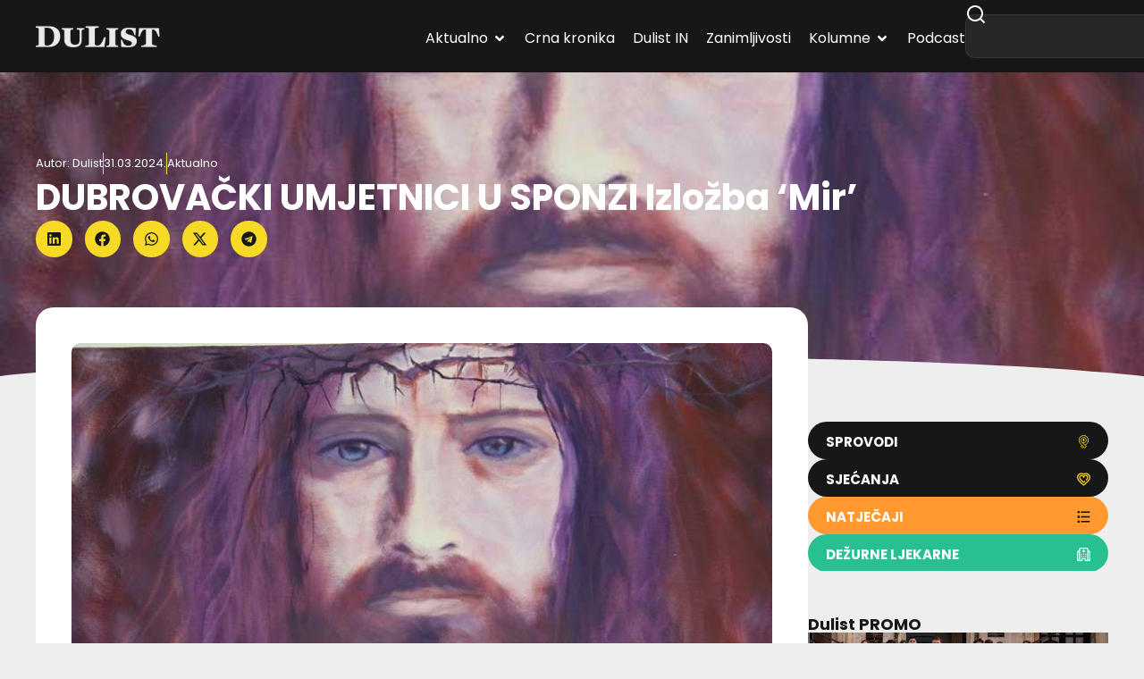

--- FILE ---
content_type: text/html; charset=UTF-8
request_url: https://dulist.hr/dubrovacki-umjetnici-u-sponzi-izlozba-mir/881017/
body_size: 296552
content:
<!doctype html>
<html lang="hr-HR" prefix="og: https://ogp.me/ns#">
<head>
<meta charset="UTF-8">
<meta name="viewport" content="width=device-width, initial-scale=1">
<link rel="profile" href="https://gmpg.org/xfn/11">
<!-- Search Engine Optimization by Rank Math - https://rankmath.com/ -->
<title>DUBROVAČKI UMJETNICI U SPONZI Izložba ‘Mir’ - DuList</title>
<meta name="description" content="&#039;Mir&#039; je naziv prigodne izložbe koju će dubrovački umjetnici prirediti Gradu. Otvaranje je najavljeno za utorak, 2. travnja u 19 sati u Sponzi. Svoje će"/>
<meta name="robots" content="follow, index, max-snippet:-1, max-video-preview:-1, max-image-preview:large"/>
<link rel="canonical" href="https://dulist.hr/dubrovacki-umjetnici-u-sponzi-izlozba-mir/881017/" />
<meta property="og:locale" content="hr_HR" />
<meta property="og:type" content="article" />
<meta property="og:title" content="DUBROVAČKI UMJETNICI U SPONZI Izložba ‘Mir’ - DuList" />
<meta property="og:description" content="&#039;Mir&#039; je naziv prigodne izložbe koju će dubrovački umjetnici prirediti Gradu. Otvaranje je najavljeno za utorak, 2. travnja u 19 sati u Sponzi. Svoje će" />
<meta property="og:url" content="https://dulist.hr/dubrovacki-umjetnici-u-sponzi-izlozba-mir/881017/" />
<meta property="og:site_name" content="DuList" />
<meta property="article:publisher" content="https://www.facebook.com/www.dulist.hr" />
<meta property="article:author" content="http://www.facebook.com/www.dulist.hr" />
<meta property="article:section" content="Aktualno" />
<meta property="og:updated_time" content="2024-03-31T10:57:54+02:00" />
<meta property="og:image" content="https://dulist.hr/wp-content/uploads/2012/08/Ivana-Jovanovic-Trostmann-(5).jpg" />
<meta property="og:image:secure_url" content="https://dulist.hr/wp-content/uploads/2012/08/Ivana-Jovanovic-Trostmann-(5).jpg" />
<meta property="og:image:width" content="800" />
<meta property="og:image:height" content="533" />
<meta property="og:image:alt" content="DUBROVAČKI UMJETNICI U SPONZI Izložba ‘Mir’" />
<meta property="og:image:type" content="image/jpeg" />
<meta property="article:published_time" content="2024-03-31T10:50:14+02:00" />
<meta property="article:modified_time" content="2024-03-31T10:57:54+02:00" />
<meta name="twitter:card" content="summary_large_image" />
<meta name="twitter:title" content="DUBROVAČKI UMJETNICI U SPONZI Izložba ‘Mir’ - DuList" />
<meta name="twitter:description" content="&#039;Mir&#039; je naziv prigodne izložbe koju će dubrovački umjetnici prirediti Gradu. Otvaranje je najavljeno za utorak, 2. travnja u 19 sati u Sponzi. Svoje će" />
<meta name="twitter:creator" content="@dulist_hr" />
<meta name="twitter:image" content="https://dulist.hr/wp-content/uploads/2012/08/Ivana-Jovanovic-Trostmann-(5).jpg" />
<script type="application/ld+json" class="rank-math-schema">{"@context":"https://schema.org","@graph":[{"@type":"Place","@id":"https://dulist.hr/#place","address":{"@type":"PostalAddress","streetAddress":"\u0106ira Cari\u0107a 3","addressLocality":"Dubrovnik","postalCode":"20000","addressCountry":"HR"}},{"@type":["NewsMediaOrganization","Organization"],"@id":"https://dulist.hr/#organization","name":"dulist d.o.o.","url":"https://dulist.hr","sameAs":["https://www.facebook.com/www.dulist.hr"],"email":"info@dulist.hr","address":{"@type":"PostalAddress","streetAddress":"\u0106ira Cari\u0107a 3","addressLocality":"Dubrovnik","postalCode":"20000","addressCountry":"HR"},"logo":{"@type":"ImageObject","@id":"https://dulist.hr/#logo","url":"https://dulist.hr/wp-content/uploads/2019/05/dulist-logo-300x55.png","contentUrl":"https://dulist.hr/wp-content/uploads/2019/05/dulist-logo-300x55.png","caption":"DuList","inLanguage":"hr-HR","width":"300","height":"55"},"location":{"@id":"https://dulist.hr/#place"}},{"@type":"WebSite","@id":"https://dulist.hr/#website","url":"https://dulist.hr","name":"DuList","alternateName":"Dubrova\u010dki Tjednik","publisher":{"@id":"https://dulist.hr/#organization"},"inLanguage":"hr-HR"},{"@type":"ImageObject","@id":"https://dulist.hr/wp-content/uploads/2012/08/Ivana-Jovanovic-Trostmann-(5).jpg","url":"https://dulist.hr/wp-content/uploads/2012/08/Ivana-Jovanovic-Trostmann-(5).jpg","width":"800","height":"533","inLanguage":"hr-HR"},{"@type":"BreadcrumbList","@id":"https://dulist.hr/dubrovacki-umjetnici-u-sponzi-izlozba-mir/881017/#breadcrumb","itemListElement":[{"@type":"ListItem","position":"1","item":{"@id":"https://dulist.hr","name":"Home"}},{"@type":"ListItem","position":"2","item":{"@id":"https://dulist.hr/aktualno/","name":"Aktualno"}},{"@type":"ListItem","position":"3","item":{"@id":"https://dulist.hr/dubrovacki-umjetnici-u-sponzi-izlozba-mir/881017/","name":"DUBROVA\u010cKI UMJETNICI U SPONZI Izlo\u017eba \u2018Mir\u2019"}}]},{"@type":"WebPage","@id":"https://dulist.hr/dubrovacki-umjetnici-u-sponzi-izlozba-mir/881017/#webpage","url":"https://dulist.hr/dubrovacki-umjetnici-u-sponzi-izlozba-mir/881017/","name":"DUBROVA\u010cKI UMJETNICI U SPONZI Izlo\u017eba \u2018Mir\u2019 - DuList","datePublished":"2024-03-31T10:50:14+02:00","dateModified":"2024-03-31T10:57:54+02:00","isPartOf":{"@id":"https://dulist.hr/#website"},"primaryImageOfPage":{"@id":"https://dulist.hr/wp-content/uploads/2012/08/Ivana-Jovanovic-Trostmann-(5).jpg"},"inLanguage":"hr-HR","breadcrumb":{"@id":"https://dulist.hr/dubrovacki-umjetnici-u-sponzi-izlozba-mir/881017/#breadcrumb"}},{"@type":"Person","@id":"https://dulist.hr/author/dulist/","name":"Dulist","url":"https://dulist.hr/author/dulist/","image":{"@type":"ImageObject","@id":"https://secure.gravatar.com/avatar/224d00613d10562088e1dce2d1b00344634dfc55428ffc79466b92f80ec51af1?s=96&amp;r=g","url":"https://secure.gravatar.com/avatar/224d00613d10562088e1dce2d1b00344634dfc55428ffc79466b92f80ec51af1?s=96&amp;r=g","caption":"Dulist","inLanguage":"hr-HR"},"sameAs":["http://www.facebook.com/www.dulist.hr","https://twitter.com/dulist_hr"],"worksFor":{"@id":"https://dulist.hr/#organization"}},{"@type":"NewsArticle","headline":"DUBROVA\u010cKI UMJETNICI U SPONZI Izlo\u017eba \u2018Mir\u2019 - DuList","datePublished":"2024-03-31T10:50:14+02:00","dateModified":"2024-03-31T10:57:54+02:00","articleSection":"Aktualno","author":{"@id":"https://dulist.hr/author/dulist/","name":"Dulist"},"publisher":{"@id":"https://dulist.hr/#organization"},"description":"&#039;Mir&#039; je naziv prigodne izlo\u017ebe koju \u0107e dubrova\u010dki umjetnici prirediti Gradu. Otvaranje je najavljeno za utorak, 2. travnja u 19 sati u Sponzi. Svoje \u0107e","name":"DUBROVA\u010cKI UMJETNICI U SPONZI Izlo\u017eba \u2018Mir\u2019 - DuList","@id":"https://dulist.hr/dubrovacki-umjetnici-u-sponzi-izlozba-mir/881017/#richSnippet","isPartOf":{"@id":"https://dulist.hr/dubrovacki-umjetnici-u-sponzi-izlozba-mir/881017/#webpage"},"image":{"@id":"https://dulist.hr/wp-content/uploads/2012/08/Ivana-Jovanovic-Trostmann-(5).jpg"},"inLanguage":"hr-HR","mainEntityOfPage":{"@id":"https://dulist.hr/dubrovacki-umjetnici-u-sponzi-izlozba-mir/881017/#webpage"}}]}</script>
<!-- /Rank Math WordPress SEO plugin -->
<link rel='dns-prefetch' href='//cdn.jsdelivr.net' />
<link rel="alternate" type="application/rss+xml" title="DuList &raquo; Feed" href="https://dulist.hr/feed/" />
<link rel="alternate" type="application/rss+xml" title="DuList &raquo; Comments Feed" href="https://dulist.hr/comments/feed/" />
<link rel="alternate" title="oEmbed (JSON)" type="application/json+oembed" href="https://dulist.hr/wp-json/oembed/1.0/embed?url=https%3A%2F%2Fdulist.hr%2Fdubrovacki-umjetnici-u-sponzi-izlozba-mir%2F881017%2F" />
<link rel="alternate" title="oEmbed (XML)" type="text/xml+oembed" href="https://dulist.hr/wp-json/oembed/1.0/embed?url=https%3A%2F%2Fdulist.hr%2Fdubrovacki-umjetnici-u-sponzi-izlozba-mir%2F881017%2F&#038;format=xml" />
<style id='wp-img-auto-sizes-contain-inline-css'>
img:is([sizes=auto i],[sizes^="auto," i]){contain-intrinsic-size:3000px 1500px}
/*# sourceURL=wp-img-auto-sizes-contain-inline-css */
</style>
<link rel='stylesheet' id='sbi_styles-css' href='//dulist.hr/wp-content/cache/wpfc-minified/d51rrogk/44idg.css' media='all' />
<link rel='stylesheet' id='sby_common_styles-css' href='//dulist.hr/wp-content/cache/wpfc-minified/mbgasw7r/44idg.css' media='all' />
<link rel='stylesheet' id='sby_styles-css' href='//dulist.hr/wp-content/cache/wpfc-minified/7lkxx9px/44idg.css' media='all' />
<link rel='stylesheet' id='wp-block-library-css' href='//dulist.hr/wp-content/cache/wpfc-minified/ero54qjg/44idg.css' media='all' />
<style id='global-styles-inline-css'>
:root{--wp--preset--aspect-ratio--square: 1;--wp--preset--aspect-ratio--4-3: 4/3;--wp--preset--aspect-ratio--3-4: 3/4;--wp--preset--aspect-ratio--3-2: 3/2;--wp--preset--aspect-ratio--2-3: 2/3;--wp--preset--aspect-ratio--16-9: 16/9;--wp--preset--aspect-ratio--9-16: 9/16;--wp--preset--color--black: #000000;--wp--preset--color--cyan-bluish-gray: #abb8c3;--wp--preset--color--white: #ffffff;--wp--preset--color--pale-pink: #f78da7;--wp--preset--color--vivid-red: #cf2e2e;--wp--preset--color--luminous-vivid-orange: #ff6900;--wp--preset--color--luminous-vivid-amber: #fcb900;--wp--preset--color--light-green-cyan: #7bdcb5;--wp--preset--color--vivid-green-cyan: #00d084;--wp--preset--color--pale-cyan-blue: #8ed1fc;--wp--preset--color--vivid-cyan-blue: #0693e3;--wp--preset--color--vivid-purple: #9b51e0;--wp--preset--gradient--vivid-cyan-blue-to-vivid-purple: linear-gradient(135deg,rgb(6,147,227) 0%,rgb(155,81,224) 100%);--wp--preset--gradient--light-green-cyan-to-vivid-green-cyan: linear-gradient(135deg,rgb(122,220,180) 0%,rgb(0,208,130) 100%);--wp--preset--gradient--luminous-vivid-amber-to-luminous-vivid-orange: linear-gradient(135deg,rgb(252,185,0) 0%,rgb(255,105,0) 100%);--wp--preset--gradient--luminous-vivid-orange-to-vivid-red: linear-gradient(135deg,rgb(255,105,0) 0%,rgb(207,46,46) 100%);--wp--preset--gradient--very-light-gray-to-cyan-bluish-gray: linear-gradient(135deg,rgb(238,238,238) 0%,rgb(169,184,195) 100%);--wp--preset--gradient--cool-to-warm-spectrum: linear-gradient(135deg,rgb(74,234,220) 0%,rgb(151,120,209) 20%,rgb(207,42,186) 40%,rgb(238,44,130) 60%,rgb(251,105,98) 80%,rgb(254,248,76) 100%);--wp--preset--gradient--blush-light-purple: linear-gradient(135deg,rgb(255,206,236) 0%,rgb(152,150,240) 100%);--wp--preset--gradient--blush-bordeaux: linear-gradient(135deg,rgb(254,205,165) 0%,rgb(254,45,45) 50%,rgb(107,0,62) 100%);--wp--preset--gradient--luminous-dusk: linear-gradient(135deg,rgb(255,203,112) 0%,rgb(199,81,192) 50%,rgb(65,88,208) 100%);--wp--preset--gradient--pale-ocean: linear-gradient(135deg,rgb(255,245,203) 0%,rgb(182,227,212) 50%,rgb(51,167,181) 100%);--wp--preset--gradient--electric-grass: linear-gradient(135deg,rgb(202,248,128) 0%,rgb(113,206,126) 100%);--wp--preset--gradient--midnight: linear-gradient(135deg,rgb(2,3,129) 0%,rgb(40,116,252) 100%);--wp--preset--font-size--small: 13px;--wp--preset--font-size--medium: 20px;--wp--preset--font-size--large: 36px;--wp--preset--font-size--x-large: 42px;--wp--preset--spacing--20: 0.44rem;--wp--preset--spacing--30: 0.67rem;--wp--preset--spacing--40: 1rem;--wp--preset--spacing--50: 1.5rem;--wp--preset--spacing--60: 2.25rem;--wp--preset--spacing--70: 3.38rem;--wp--preset--spacing--80: 5.06rem;--wp--preset--shadow--natural: 6px 6px 9px rgba(0, 0, 0, 0.2);--wp--preset--shadow--deep: 12px 12px 50px rgba(0, 0, 0, 0.4);--wp--preset--shadow--sharp: 6px 6px 0px rgba(0, 0, 0, 0.2);--wp--preset--shadow--outlined: 6px 6px 0px -3px rgb(255, 255, 255), 6px 6px rgb(0, 0, 0);--wp--preset--shadow--crisp: 6px 6px 0px rgb(0, 0, 0);}:root { --wp--style--global--content-size: 800px;--wp--style--global--wide-size: 1200px; }:where(body) { margin: 0; }.wp-site-blocks > .alignleft { float: left; margin-right: 2em; }.wp-site-blocks > .alignright { float: right; margin-left: 2em; }.wp-site-blocks > .aligncenter { justify-content: center; margin-left: auto; margin-right: auto; }:where(.wp-site-blocks) > * { margin-block-start: 24px; margin-block-end: 0; }:where(.wp-site-blocks) > :first-child { margin-block-start: 0; }:where(.wp-site-blocks) > :last-child { margin-block-end: 0; }:root { --wp--style--block-gap: 24px; }:root :where(.is-layout-flow) > :first-child{margin-block-start: 0;}:root :where(.is-layout-flow) > :last-child{margin-block-end: 0;}:root :where(.is-layout-flow) > *{margin-block-start: 24px;margin-block-end: 0;}:root :where(.is-layout-constrained) > :first-child{margin-block-start: 0;}:root :where(.is-layout-constrained) > :last-child{margin-block-end: 0;}:root :where(.is-layout-constrained) > *{margin-block-start: 24px;margin-block-end: 0;}:root :where(.is-layout-flex){gap: 24px;}:root :where(.is-layout-grid){gap: 24px;}.is-layout-flow > .alignleft{float: left;margin-inline-start: 0;margin-inline-end: 2em;}.is-layout-flow > .alignright{float: right;margin-inline-start: 2em;margin-inline-end: 0;}.is-layout-flow > .aligncenter{margin-left: auto !important;margin-right: auto !important;}.is-layout-constrained > .alignleft{float: left;margin-inline-start: 0;margin-inline-end: 2em;}.is-layout-constrained > .alignright{float: right;margin-inline-start: 2em;margin-inline-end: 0;}.is-layout-constrained > .aligncenter{margin-left: auto !important;margin-right: auto !important;}.is-layout-constrained > :where(:not(.alignleft):not(.alignright):not(.alignfull)){max-width: var(--wp--style--global--content-size);margin-left: auto !important;margin-right: auto !important;}.is-layout-constrained > .alignwide{max-width: var(--wp--style--global--wide-size);}body .is-layout-flex{display: flex;}.is-layout-flex{flex-wrap: wrap;align-items: center;}.is-layout-flex > :is(*, div){margin: 0;}body .is-layout-grid{display: grid;}.is-layout-grid > :is(*, div){margin: 0;}body{padding-top: 0px;padding-right: 0px;padding-bottom: 0px;padding-left: 0px;}a:where(:not(.wp-element-button)){text-decoration: underline;}:root :where(.wp-element-button, .wp-block-button__link){background-color: #32373c;border-width: 0;color: #fff;font-family: inherit;font-size: inherit;font-style: inherit;font-weight: inherit;letter-spacing: inherit;line-height: inherit;padding-top: calc(0.667em + 2px);padding-right: calc(1.333em + 2px);padding-bottom: calc(0.667em + 2px);padding-left: calc(1.333em + 2px);text-decoration: none;text-transform: inherit;}.has-black-color{color: var(--wp--preset--color--black) !important;}.has-cyan-bluish-gray-color{color: var(--wp--preset--color--cyan-bluish-gray) !important;}.has-white-color{color: var(--wp--preset--color--white) !important;}.has-pale-pink-color{color: var(--wp--preset--color--pale-pink) !important;}.has-vivid-red-color{color: var(--wp--preset--color--vivid-red) !important;}.has-luminous-vivid-orange-color{color: var(--wp--preset--color--luminous-vivid-orange) !important;}.has-luminous-vivid-amber-color{color: var(--wp--preset--color--luminous-vivid-amber) !important;}.has-light-green-cyan-color{color: var(--wp--preset--color--light-green-cyan) !important;}.has-vivid-green-cyan-color{color: var(--wp--preset--color--vivid-green-cyan) !important;}.has-pale-cyan-blue-color{color: var(--wp--preset--color--pale-cyan-blue) !important;}.has-vivid-cyan-blue-color{color: var(--wp--preset--color--vivid-cyan-blue) !important;}.has-vivid-purple-color{color: var(--wp--preset--color--vivid-purple) !important;}.has-black-background-color{background-color: var(--wp--preset--color--black) !important;}.has-cyan-bluish-gray-background-color{background-color: var(--wp--preset--color--cyan-bluish-gray) !important;}.has-white-background-color{background-color: var(--wp--preset--color--white) !important;}.has-pale-pink-background-color{background-color: var(--wp--preset--color--pale-pink) !important;}.has-vivid-red-background-color{background-color: var(--wp--preset--color--vivid-red) !important;}.has-luminous-vivid-orange-background-color{background-color: var(--wp--preset--color--luminous-vivid-orange) !important;}.has-luminous-vivid-amber-background-color{background-color: var(--wp--preset--color--luminous-vivid-amber) !important;}.has-light-green-cyan-background-color{background-color: var(--wp--preset--color--light-green-cyan) !important;}.has-vivid-green-cyan-background-color{background-color: var(--wp--preset--color--vivid-green-cyan) !important;}.has-pale-cyan-blue-background-color{background-color: var(--wp--preset--color--pale-cyan-blue) !important;}.has-vivid-cyan-blue-background-color{background-color: var(--wp--preset--color--vivid-cyan-blue) !important;}.has-vivid-purple-background-color{background-color: var(--wp--preset--color--vivid-purple) !important;}.has-black-border-color{border-color: var(--wp--preset--color--black) !important;}.has-cyan-bluish-gray-border-color{border-color: var(--wp--preset--color--cyan-bluish-gray) !important;}.has-white-border-color{border-color: var(--wp--preset--color--white) !important;}.has-pale-pink-border-color{border-color: var(--wp--preset--color--pale-pink) !important;}.has-vivid-red-border-color{border-color: var(--wp--preset--color--vivid-red) !important;}.has-luminous-vivid-orange-border-color{border-color: var(--wp--preset--color--luminous-vivid-orange) !important;}.has-luminous-vivid-amber-border-color{border-color: var(--wp--preset--color--luminous-vivid-amber) !important;}.has-light-green-cyan-border-color{border-color: var(--wp--preset--color--light-green-cyan) !important;}.has-vivid-green-cyan-border-color{border-color: var(--wp--preset--color--vivid-green-cyan) !important;}.has-pale-cyan-blue-border-color{border-color: var(--wp--preset--color--pale-cyan-blue) !important;}.has-vivid-cyan-blue-border-color{border-color: var(--wp--preset--color--vivid-cyan-blue) !important;}.has-vivid-purple-border-color{border-color: var(--wp--preset--color--vivid-purple) !important;}.has-vivid-cyan-blue-to-vivid-purple-gradient-background{background: var(--wp--preset--gradient--vivid-cyan-blue-to-vivid-purple) !important;}.has-light-green-cyan-to-vivid-green-cyan-gradient-background{background: var(--wp--preset--gradient--light-green-cyan-to-vivid-green-cyan) !important;}.has-luminous-vivid-amber-to-luminous-vivid-orange-gradient-background{background: var(--wp--preset--gradient--luminous-vivid-amber-to-luminous-vivid-orange) !important;}.has-luminous-vivid-orange-to-vivid-red-gradient-background{background: var(--wp--preset--gradient--luminous-vivid-orange-to-vivid-red) !important;}.has-very-light-gray-to-cyan-bluish-gray-gradient-background{background: var(--wp--preset--gradient--very-light-gray-to-cyan-bluish-gray) !important;}.has-cool-to-warm-spectrum-gradient-background{background: var(--wp--preset--gradient--cool-to-warm-spectrum) !important;}.has-blush-light-purple-gradient-background{background: var(--wp--preset--gradient--blush-light-purple) !important;}.has-blush-bordeaux-gradient-background{background: var(--wp--preset--gradient--blush-bordeaux) !important;}.has-luminous-dusk-gradient-background{background: var(--wp--preset--gradient--luminous-dusk) !important;}.has-pale-ocean-gradient-background{background: var(--wp--preset--gradient--pale-ocean) !important;}.has-electric-grass-gradient-background{background: var(--wp--preset--gradient--electric-grass) !important;}.has-midnight-gradient-background{background: var(--wp--preset--gradient--midnight) !important;}.has-small-font-size{font-size: var(--wp--preset--font-size--small) !important;}.has-medium-font-size{font-size: var(--wp--preset--font-size--medium) !important;}.has-large-font-size{font-size: var(--wp--preset--font-size--large) !important;}.has-x-large-font-size{font-size: var(--wp--preset--font-size--x-large) !important;}
:root :where(.wp-block-pullquote){font-size: 1.5em;line-height: 1.6;}
/*# sourceURL=global-styles-inline-css */
</style>
<link rel='stylesheet' id='gn-frontend-gnfollow-style-css' href='//dulist.hr/wp-content/cache/wpfc-minified/6mz9aw3y/44idg.css' media='all' />
<link rel='stylesheet' id='splw-fontello-css' href='//dulist.hr/wp-content/cache/wpfc-minified/ehp8dwyx/44idg.css' media='all' />
<link rel='stylesheet' id='splw-styles-css' href='//dulist.hr/wp-content/cache/wpfc-minified/1r3r6c2f/44idg.css' media='all' />
<style id='splw-styles-inline-css'>
#splw-location-weather-986669.splw-main-wrapper {max-width: 320px;margin : auto;margin-bottom: 2em;}#splw-location-weather-986669.splw-main-wrapper.horizontal {max-width: 800px;}#splw-location-weather-986669 .splw-lite-wrapper,#splw-location-weather-986669 .splw-forecast-weather select,#splw-location-weather-986669 .splw-forecast-weather option,#splw-location-weather-986669 .splw-lite-wrapper .splw-weather-attribution a{text-decoration: none;}#splw-location-weather-986669 .splw-lite-templates-body,#splw-location-weather-986669 .splw-adv-forecast-days{padding : 16px 20px 10px 20px;}#splw-location-weather-986669 .splw-weather-detailed-updated-time{padding : 0 20px 10px 20px;}#splw-location-weather-986669 .splw-lite-wrapper{ border: 0px solid #e2e2e2;}#splw-location-weather-986669 .splw-lite-wrapper .splw-lite-current-temp .splw-weather-icon{width: 58px;}#splw-location-weather-986669 .splw-adv-forecast-days{padding-top : 0;color : #fff;margin-top : 0px;margin-bottom : 0px;}#splw-location-weather-986669 .splw-lite-templates-body{padding-bottom : 0;}#splw-location-weather-986669 .splw-lite-wrapper{border-radius: 8px;}#splw-location-weather-986669 .splw-lite-daily-weather-details .details-icon i{color:#ffffff;}#splw-location-weather-986669 .splw-lite-wrapper,#splw-location-weather-986669 .splw-forecast-weather option{background:#F05800}#splw-location-weather-986669 .splw-lite-daily-weather-details.lw-center .splw-other-opt{text-align: center;}#splw-location-weather-986669 .splw-weather-title{color: #000;margin-top: 0px;margin-bottom: 20px;}#splw-location-weather-986669 .splw-lite-header-title{color: #fff;margin-top: 0px;margin-bottom: 10px;}#splw-location-weather-986669 .splw-lite-current-time{color: #fff;margin-top: 0px;margin-bottom: 10px;}#splw-location-weather-986669 .splw-cur-temp{color: #fff;margin-top: 0px;margin-bottom: 0px;}#splw-location-weather-986669 .splw-lite-desc{color: #fff;margin-top: 20px;margin-bottom: 0px;}#splw-location-weather-986669 .splw-lite-daily-weather-details{color: #fff;margin-top: 0px;margin-bottom: 0px;}#splw-location-weather-986669 .splw-weather-details .splw-weather-icons {color: #fff;margin-top: 20px;margin-bottom: 0px;}#splw-location-weather-986669 .lw-footer{margin-top: 0px;margin-bottom: 0px;}#splw-location-weather-986669 .splw-weather-attribution a,#splw-location-weather-986669 .splw-weather-attribution,#splw-location-weather-986669 .splw-weather-detailed-updated-time a,#splw-location-weather-986669 .splw-weather-updated-time{color: #fff;}#splw-location-weather-986669.splw-main-wrapper {position: relative;}#lw-preloader-986669{position: absolute;left: 0;top: 0;height: 100%;width: 100%;text-align: center;display: flex;align-items: center;justify-content: center;background: #fff;z-index: 9999;}
/*# sourceURL=splw-styles-inline-css */
</style>
<link rel='stylesheet' id='splw-old-styles-css' href='//dulist.hr/wp-content/cache/wpfc-minified/eephvwmn/44idg.css' media='all' />
<link rel='stylesheet' id='swiper-bundle-css' href='https://cdn.jsdelivr.net/npm/swiper@11/swiper-bundle.min.css' media='all' />
<style id='swiper-bundle-inline-css'>
/* Root */
.gallery.swiper {
overflow: hidden;
padding: 0px; /* room for arrows */
}
/* Reset WP gallery grid spacing but DO NOT touch width */
.gallery .gallery-item {
margin: 12px !important;
}
/* Images */
.gallery .gallery-icon img {
display:block;
width:100%;
height:auto;
border-radius:12px;
}
/* Swiper internals */
.gallery .swiper-wrapper { align-items: stretch; }
/* Arrows (yellow round buttons like your screenshot) */
.gallery .swiper-button-prev, 
.gallery .swiper-button-next {
width:40px; height:40px; border-radius:50%;
background:#ffd400;
color:#111;
box-shadow:0 6px 18px rgba(0,0,0,.15);
}
.gallery .swiper-button-prev::after,
.gallery .swiper-button-next::after { font-size:18px; font-weight:700; }
.gallery .swiper-button-prev { left:8px; }
.gallery .swiper-button-next { right:8px; }
/* Keep gallery displayed even if theme tries to grid it */
.gallery .blocks-gallery-grid,
.gallery.gallery-columns-1,
.gallery.gallery-columns-2,
.gallery.gallery-columns-3,
.gallery.gallery-columns-4 { display:block; }
/*# sourceURL=swiper-bundle-inline-css */
</style>
<link rel='stylesheet' id='hello-elementor-css' href='//dulist.hr/wp-content/cache/wpfc-minified/2p7j3oqs/44idg.css' media='all' />
<link rel='stylesheet' id='hello-elementor-theme-style-css' href='//dulist.hr/wp-content/cache/wpfc-minified/98hbdsfc/44idg.css' media='all' />
<link rel='stylesheet' id='elementor-frontend-css' href='//dulist.hr/wp-content/cache/wpfc-minified/2bqxhmfw/44idg.css' media='all' />
<style id='elementor-frontend-inline-css'>
.elementor-kit-969413{--e-global-color-primary:#171717;--e-global-color-secondary:#FFFFFF;--e-global-color-text:#737373;--e-global-color-accent:#F6DA26;--e-global-color-d6f98d9:#EEEEEE;--e-global-color-fe7c8f3:#A8A8A8;--e-global-color-64594a9:#C6AF19;--e-global-color-53721f9:#02010100;--e-global-typography-primary-font-family:"Poppins";--e-global-typography-primary-font-weight:700;--e-global-typography-secondary-font-family:"Poppins";--e-global-typography-secondary-font-weight:500;--e-global-typography-text-font-family:"Poppins";--e-global-typography-text-font-weight:400;--e-global-typography-accent-font-family:"Poppins";--e-global-typography-accent-font-weight:700;--e-global-typography-48958d6-font-family:"Poppins";--e-global-typography-48958d6-font-size:13px;--e-global-typography-19105b5-font-family:"Poppins";--e-global-typography-19105b5-font-size:16px;--e-global-typography-19105b5-font-weight:700;--e-global-typography-d8dd5ec-font-family:"Poppins";--e-global-typography-d8dd5ec-font-size:16px;--e-global-typography-d8dd5ec-font-weight:500;--e-global-typography-d8dd5ec-line-height:1.3em;--e-global-typography-1c352e7-font-family:"Poppins";--e-global-typography-1c352e7-font-size:16px;--e-global-typography-1c352e7-font-weight:700;--e-global-typography-1c352e7-line-height:1.3em;--e-global-typography-eb9950d-font-family:"Poppins";--e-global-typography-eb9950d-font-size:18px;--e-global-typography-eb9950d-font-weight:700;--e-global-typography-7db0429-font-family:"Poppins";--e-global-typography-7db0429-font-size:20px;--e-global-typography-7db0429-font-weight:700;--e-global-typography-61dec59-font-family:"Poppins";--e-global-typography-61dec59-font-size:26px;--e-global-typography-61dec59-font-weight:700;--e-global-typography-8cee7cf-font-family:"Poppins";--e-global-typography-8cee7cf-font-size:32px;--e-global-typography-8cee7cf-font-weight:700;--e-global-typography-19b9c4a-font-family:"Poppins";--e-global-typography-19b9c4a-font-size:40px;--e-global-typography-19b9c4a-font-weight:700;--e-global-typography-19b9c4a-line-height:1.3em;background-color:var( --e-global-color-d6f98d9 );color:var( --e-global-color-text );font-family:"Poppins", Sans-serif;font-size:16px;font-weight:400;line-height:24px;}.elementor-kit-969413 button,.elementor-kit-969413 input[type="button"],.elementor-kit-969413 input[type="submit"],.elementor-kit-969413 .elementor-button{background-color:var( --e-global-color-accent );font-family:var( --e-global-typography-accent-font-family ), Sans-serif;font-weight:var( --e-global-typography-accent-font-weight );color:var( --e-global-color-primary );border-radius:50px 50px 50px 50px;padding:15px 20px 12px 20px;}.elementor-kit-969413 button:hover,.elementor-kit-969413 button:focus,.elementor-kit-969413 input[type="button"]:hover,.elementor-kit-969413 input[type="button"]:focus,.elementor-kit-969413 input[type="submit"]:hover,.elementor-kit-969413 input[type="submit"]:focus,.elementor-kit-969413 .elementor-button:hover,.elementor-kit-969413 .elementor-button:focus{background-color:var( --e-global-color-primary );color:var( --e-global-color-secondary );}.elementor-kit-969413 e-page-transition{background-color:#FFBC7D;}.elementor-kit-969413 a{color:var( --e-global-color-64594a9 );}.elementor-kit-969413 a:hover{color:#C6AF198A;}.elementor-kit-969413 h1{color:var( --e-global-color-secondary );font-family:var( --e-global-typography-19b9c4a-font-family ), Sans-serif;font-size:var( --e-global-typography-19b9c4a-font-size );font-weight:var( --e-global-typography-19b9c4a-font-weight );line-height:var( --e-global-typography-19b9c4a-line-height );}.elementor-kit-969413 h2{color:var( --e-global-color-primary );font-family:var( --e-global-typography-8cee7cf-font-family ), Sans-serif;font-size:var( --e-global-typography-8cee7cf-font-size );font-weight:var( --e-global-typography-8cee7cf-font-weight );}.elementor-kit-969413 h3{color:var( --e-global-color-primary );font-family:var( --e-global-typography-61dec59-font-family ), Sans-serif;font-size:var( --e-global-typography-61dec59-font-size );font-weight:var( --e-global-typography-61dec59-font-weight );}.elementor-kit-969413 h4{color:var( --e-global-color-primary );font-family:var( --e-global-typography-7db0429-font-family ), Sans-serif;font-size:var( --e-global-typography-7db0429-font-size );font-weight:var( --e-global-typography-7db0429-font-weight );}.elementor-kit-969413 h5{color:var( --e-global-color-primary );font-family:var( --e-global-typography-eb9950d-font-family ), Sans-serif;font-size:var( --e-global-typography-eb9950d-font-size );font-weight:var( --e-global-typography-eb9950d-font-weight );}.elementor-kit-969413 h6{color:var( --e-global-color-primary );font-family:var( --e-global-typography-accent-font-family ), Sans-serif;font-weight:var( --e-global-typography-accent-font-weight );}.elementor-kit-969413 img{border-radius:10px 10px 10px 10px;}.elementor-section.elementor-section-boxed > .elementor-container{max-width:1200px;}.e-con{--container-max-width:1200px;--container-default-padding-top:0px;--container-default-padding-right:0px;--container-default-padding-bottom:0px;--container-default-padding-left:0px;}.elementor-widget:not(:last-child){--kit-widget-spacing:32px;}.elementor-element{--widgets-spacing:32px 20px;--widgets-spacing-row:32px;--widgets-spacing-column:20px;}{}h1.entry-title{display:var(--page-title-display);}@media(max-width:1024px){.elementor-kit-969413 h1{font-size:var( --e-global-typography-19b9c4a-font-size );line-height:var( --e-global-typography-19b9c4a-line-height );}.elementor-kit-969413 h2{font-size:var( --e-global-typography-8cee7cf-font-size );}.elementor-kit-969413 h3{font-size:var( --e-global-typography-61dec59-font-size );}.elementor-kit-969413 h4{font-size:var( --e-global-typography-7db0429-font-size );}.elementor-kit-969413 h5{font-size:var( --e-global-typography-eb9950d-font-size );}.elementor-section.elementor-section-boxed > .elementor-container{max-width:1024px;}.e-con{--container-max-width:1024px;}}@media(max-width:767px){.elementor-kit-969413{--e-global-typography-48958d6-font-size:12px;--e-global-typography-d8dd5ec-font-size:14px;--e-global-typography-1c352e7-font-size:14px;--e-global-typography-eb9950d-font-size:16px;--e-global-typography-7db0429-font-size:18px;--e-global-typography-61dec59-font-size:20px;--e-global-typography-8cee7cf-font-size:22px;--e-global-typography-19b9c4a-font-size:26px;}.elementor-kit-969413 h1{font-size:var( --e-global-typography-19b9c4a-font-size );line-height:var( --e-global-typography-19b9c4a-line-height );}.elementor-kit-969413 h2{font-size:var( --e-global-typography-8cee7cf-font-size );}.elementor-kit-969413 h3{font-size:var( --e-global-typography-61dec59-font-size );}.elementor-kit-969413 h4{font-size:var( --e-global-typography-7db0429-font-size );}.elementor-kit-969413 h5{font-size:var( --e-global-typography-eb9950d-font-size );}.elementor-section.elementor-section-boxed > .elementor-container{max-width:767px;}.e-con{--container-max-width:767px;}}/* Start custom CSS */body, html { 
overflow-x:hidden !important; }
@media (max-width: 768px) {
.mobile-draggable {
min-width: 160% !important;
}
}
.loopbox {
min-height: 100%;
}
.gallery {
display: flex;
flex-wrap: wrap;
gap: 20px;
}
.wpadcenter-adgroup__row {
display: block !important;
padding: 0px !important
margin: 0px !important;
min-width: 100% !important;
}
.wpadcenter-336x280 {
margin: 0px !important;
}
#wpadcenter_ad img {
border-radius: 0px !important;
}
.wpadcenter-728x90:not(.wpadcenter-maxwidth) {
min-width: 100% !important;
margin: 0 !important;
}/* End custom CSS */
/* Start Custom Fonts CSS */@font-face {
font-family: 'Poppins';
font-style: normal;
font-weight: normal;
font-display: auto;
src: url('https://dulist.hr/wp-content/uploads/2025/09/Poppins-Regular.woff2') format('woff2');
}
@font-face {
font-family: 'Poppins';
font-style: normal;
font-weight: 500;
font-display: auto;
src: url('https://dulist.hr/wp-content/uploads/2025/09/Poppins-Medium.woff2') format('woff2');
}
@font-face {
font-family: 'Poppins';
font-style: normal;
font-weight: 700;
font-display: auto;
src: url('https://dulist.hr/wp-content/uploads/2025/09/Poppins-Bold.woff2') format('woff2');
}
/* End Custom Fonts CSS */
.elementor-969480 .elementor-element.elementor-element-7f1d252{--display:flex;--flex-direction:row;--container-widget-width:calc( ( 1 - var( --container-widget-flex-grow ) ) * 100% );--container-widget-height:100%;--container-widget-flex-grow:1;--container-widget-align-self:stretch;--flex-wrap-mobile:wrap;--justify-content:space-between;--align-items:center;--padding-top:16px;--padding-bottom:16px;--padding-left:40px;--padding-right:40px;--z-index:9999;}.elementor-969480 .elementor-element.elementor-element-7f1d252:not(.elementor-motion-effects-element-type-background), .elementor-969480 .elementor-element.elementor-element-7f1d252 > .elementor-motion-effects-container > .elementor-motion-effects-layer{background-color:var( --e-global-color-primary );}.elementor-969480 .elementor-element.elementor-element-53836586 img{width:140px;border-radius:0px 0px 0px 0px;}.elementor-969480 .elementor-element.elementor-element-70aecb70{--display:flex;--flex-direction:column;--container-widget-width:100%;--container-widget-height:initial;--container-widget-flex-grow:0;--container-widget-align-self:initial;--flex-wrap-mobile:wrap;--gap:10px 10px;--row-gap:10px;--column-gap:10px;--border-radius:5px 5px 5px 5px;box-shadow:0px 10px 53px -19px rgba(0, 0, 0, 0.24);--padding-top:26px;--padding-bottom:26px;--padding-left:26px;--padding-right:26px;}.elementor-969480 .elementor-element.elementor-element-8ea8428 .elementor-icon-list-items:not(.elementor-inline-items) .elementor-icon-list-item:not(:last-child){padding-block-end:calc(12px/2);}.elementor-969480 .elementor-element.elementor-element-8ea8428 .elementor-icon-list-items:not(.elementor-inline-items) .elementor-icon-list-item:not(:first-child){margin-block-start:calc(12px/2);}.elementor-969480 .elementor-element.elementor-element-8ea8428 .elementor-icon-list-items.elementor-inline-items .elementor-icon-list-item{margin-inline:calc(12px/2);}.elementor-969480 .elementor-element.elementor-element-8ea8428 .elementor-icon-list-items.elementor-inline-items{margin-inline:calc(-12px/2);}.elementor-969480 .elementor-element.elementor-element-8ea8428 .elementor-icon-list-items.elementor-inline-items .elementor-icon-list-item:after{inset-inline-end:calc(-12px/2);}.elementor-969480 .elementor-element.elementor-element-8ea8428 .elementor-icon-list-icon i{transition:color 0.3s;}.elementor-969480 .elementor-element.elementor-element-8ea8428 .elementor-icon-list-icon svg{transition:fill 0.3s;}.elementor-969480 .elementor-element.elementor-element-8ea8428{--e-icon-list-icon-size:14px;--icon-vertical-offset:0px;}.elementor-969480 .elementor-element.elementor-element-8ea8428 .elementor-icon-list-text{color:var( --e-global-color-primary );transition:color 0.3s;}.elementor-969480 .elementor-element.elementor-element-8ea8428 .elementor-icon-list-item:hover .elementor-icon-list-text{color:var( --e-global-color-accent );}.elementor-969480 .elementor-element.elementor-element-7f59ef94{--display:flex;}.elementor-969480 .elementor-element.elementor-element-71f98b0e{--display:flex;--flex-direction:column;--container-widget-width:100%;--container-widget-height:initial;--container-widget-flex-grow:0;--container-widget-align-self:initial;--flex-wrap-mobile:wrap;--gap:10px 10px;--row-gap:10px;--column-gap:10px;--border-radius:5px 5px 5px 5px;box-shadow:0px 10px 53px -19px rgba(0, 0, 0, 0.24);--padding-top:20px;--padding-bottom:20px;--padding-left:20px;--padding-right:20px;}.elementor-969480 .elementor-element.elementor-element-26d28fa0 .elementor-icon-list-items:not(.elementor-inline-items) .elementor-icon-list-item:not(:last-child){padding-block-end:calc(8px/2);}.elementor-969480 .elementor-element.elementor-element-26d28fa0 .elementor-icon-list-items:not(.elementor-inline-items) .elementor-icon-list-item:not(:first-child){margin-block-start:calc(8px/2);}.elementor-969480 .elementor-element.elementor-element-26d28fa0 .elementor-icon-list-items.elementor-inline-items .elementor-icon-list-item{margin-inline:calc(8px/2);}.elementor-969480 .elementor-element.elementor-element-26d28fa0 .elementor-icon-list-items.elementor-inline-items{margin-inline:calc(-8px/2);}.elementor-969480 .elementor-element.elementor-element-26d28fa0 .elementor-icon-list-items.elementor-inline-items .elementor-icon-list-item:after{inset-inline-end:calc(-8px/2);}.elementor-969480 .elementor-element.elementor-element-26d28fa0 .elementor-icon-list-icon i{transition:color 0.3s;}.elementor-969480 .elementor-element.elementor-element-26d28fa0 .elementor-icon-list-icon svg{transition:fill 0.3s;}.elementor-969480 .elementor-element.elementor-element-26d28fa0{--e-icon-list-icon-size:14px;--icon-vertical-offset:0px;}.elementor-969480 .elementor-element.elementor-element-26d28fa0 .elementor-icon-list-item > .elementor-icon-list-text, .elementor-969480 .elementor-element.elementor-element-26d28fa0 .elementor-icon-list-item > a{font-family:var( --e-global-typography-text-font-family ), Sans-serif;font-weight:var( --e-global-typography-text-font-weight );}.elementor-969480 .elementor-element.elementor-element-26d28fa0 .elementor-icon-list-text{color:var( --e-global-color-primary );transition:color 0.3s;}.elementor-969480 .elementor-element.elementor-element-26d28fa0 .elementor-icon-list-item:hover .elementor-icon-list-text{color:var( --e-global-color-accent );}.elementor-969480 .elementor-element.elementor-element-17ed5c97{--display:flex;}.elementor-969480 .elementor-element.elementor-element-69ee7bca{--display:flex;--flex-direction:column;--container-widget-width:100%;--container-widget-height:initial;--container-widget-flex-grow:0;--container-widget-align-self:initial;--flex-wrap-mobile:wrap;--gap:10px 10px;--row-gap:10px;--column-gap:10px;--border-radius:5px 5px 5px 5px;box-shadow:0px 10px 53px -19px rgba(0, 0, 0, 0.24);--padding-top:26px;--padding-bottom:26px;--padding-left:26px;--padding-right:26px;}.elementor-969480 .elementor-element.elementor-element-40535c73 .elementor-icon-list-items:not(.elementor-inline-items) .elementor-icon-list-item:not(:last-child){padding-block-end:calc(12px/2);}.elementor-969480 .elementor-element.elementor-element-40535c73 .elementor-icon-list-items:not(.elementor-inline-items) .elementor-icon-list-item:not(:first-child){margin-block-start:calc(12px/2);}.elementor-969480 .elementor-element.elementor-element-40535c73 .elementor-icon-list-items.elementor-inline-items .elementor-icon-list-item{margin-inline:calc(12px/2);}.elementor-969480 .elementor-element.elementor-element-40535c73 .elementor-icon-list-items.elementor-inline-items{margin-inline:calc(-12px/2);}.elementor-969480 .elementor-element.elementor-element-40535c73 .elementor-icon-list-items.elementor-inline-items .elementor-icon-list-item:after{inset-inline-end:calc(-12px/2);}.elementor-969480 .elementor-element.elementor-element-40535c73 .elementor-icon-list-icon i{transition:color 0.3s;}.elementor-969480 .elementor-element.elementor-element-40535c73 .elementor-icon-list-icon svg{transition:fill 0.3s;}.elementor-969480 .elementor-element.elementor-element-40535c73{--e-icon-list-icon-size:14px;--icon-vertical-offset:0px;}.elementor-969480 .elementor-element.elementor-element-40535c73 .elementor-icon-list-text{color:var( --e-global-color-primary );transition:color 0.3s;}.elementor-969480 .elementor-element.elementor-element-40535c73 .elementor-icon-list-item:hover .elementor-icon-list-text{color:var( --e-global-color-accent );}.elementor-969480 .elementor-element.elementor-element-23a3f3f{--display:flex;}.elementor-969480 .elementor-element.elementor-element-50327245{--n-menu-dropdown-content-max-width:fit-content;--n-menu-heading-justify-content:flex-end;--n-menu-title-flex-grow:initial;--n-menu-title-justify-content:initial;--n-menu-title-justify-content-mobile:flex-end;--n-menu-heading-wrap:wrap;--n-menu-heading-overflow-x:initial;--n-menu-title-distance-from-content:0px;border-style:solid;border-width:0px 0px 0px 0px;border-color:#FFFFFF14;--n-menu-open-animation-duration:300ms;--n-menu-toggle-icon-wrapper-animation-duration:500ms;--n-menu-title-space-between:20px;--n-menu-title-color-normal:var( --e-global-color-secondary );--n-menu-title-transition:300ms;--n-menu-title-padding:10px 0px 4px 0px;--n-menu-icon-size:16px;--n-menu-toggle-icon-size:20px;--n-menu-toggle-icon-hover-duration:500ms;--n-menu-toggle-icon-distance-from-dropdown:0px;}.elementor-969480 .elementor-element.elementor-element-50327245 > .e-n-menu > .e-n-menu-wrapper > .e-n-menu-heading > .e-n-menu-item > .e-n-menu-title, .elementor-969480 .elementor-element.elementor-element-50327245 > .e-n-menu > .e-n-menu-wrapper > .e-n-menu-heading > .e-n-menu-item > .e-n-menu-title > .e-n-menu-title-container, .elementor-969480 .elementor-element.elementor-element-50327245 > .e-n-menu > .e-n-menu-wrapper > .e-n-menu-heading > .e-n-menu-item > .e-n-menu-title > .e-n-menu-title-container > span{font-family:var( --e-global-typography-text-font-family ), Sans-serif;font-weight:var( --e-global-typography-text-font-weight );}.elementor-969480 .elementor-element.elementor-element-50327245 > .e-n-menu > .e-n-menu-wrapper > .e-n-menu-heading > .e-n-menu-item > .e-n-menu-title:not( .e-current ):not( :hover ){border-style:solid;border-width:0px 0px 1px 0px;border-color:var( --e-global-color-53721f9 );}.elementor-969480 .elementor-element.elementor-element-50327245 {--n-menu-title-color-hover:var( --e-global-color-accent );--n-menu-title-color-active:var( --e-global-color-secondary );}.elementor-969480 .elementor-element.elementor-element-50327245 > .e-n-menu > .e-n-menu-wrapper > .e-n-menu-heading > .e-n-menu-item > .e-n-menu-title:hover:not( .e-current ){border-style:solid;border-width:0px 0px 1px 0px;border-color:var( --e-global-color-accent );}.elementor-969480 .elementor-element.elementor-element-50327245 > .e-n-menu > .e-n-menu-wrapper > .e-n-menu-heading > .e-n-menu-item > .e-n-menu-title.e-current{border-style:solid;border-width:0px 0px 1px 0px;border-color:var( --e-global-color-accent );}.elementor-969480 .elementor-element.elementor-element-3591acc4 .e-search-input{background-color:#FFFFFF12;font-size:14px;border-style:solid;border-width:1px 1px 1px 1px;border-color:#FFFFFF14;border-radius:10px 10px 10px 10px;}.elementor-969480 .elementor-element.elementor-element-3591acc4{width:var( --container-widget-width, 160px );max-width:160px;--container-widget-width:160px;--container-widget-flex-grow:0;--e-search-input-padding-block-start:8px;--e-search-input-padding-inline-start:14px;--e-search-input-padding-block-end:8px;--e-search-input-padding-inline-end:14px;}.elementor-969480 .elementor-element.elementor-element-3591acc4.e-focus{--e-search-input-color:var( --e-global-color-secondary );--e-search-icon-label-color:var( --e-global-color-accent );}.elementor-969480 .elementor-element.elementor-element-3591acc4.e-focus .e-search-input{border-style:solid;border-width:1px 1px 1px 1px;border-color:var( --e-global-color-accent );}.elementor-theme-builder-content-area{height:400px;}.elementor-location-header:before, .elementor-location-footer:before{content:"";display:table;clear:both;}@media(max-width:1024px){.elementor-969480 .elementor-element.elementor-element-7f1d252{--padding-top:0px;--padding-bottom:0px;--padding-left:0px;--padding-right:0px;}.elementor-969480 .elementor-element.elementor-element-50327245{--n-menu-heading-wrap:nowrap;--n-menu-heading-overflow-x:scroll;padding:10px 0px 10px 40px;}}@media(max-width:767px){.elementor-969480 .elementor-element.elementor-element-7f1d252{--justify-content:center;--align-items:center;--container-widget-width:calc( ( 1 - var( --container-widget-flex-grow ) ) * 100% );--gap:20px 20px;--row-gap:20px;--column-gap:20px;--flex-wrap:wrap;--padding-top:0px;--padding-bottom:0px;--padding-left:0px;--padding-right:0px;}.elementor-969480 .elementor-element.elementor-element-53836586{margin:16px 0px calc(var(--kit-widget-spacing, 0px) + 0px) 24px;}.elementor-969480 .elementor-element.elementor-element-53836586 img{width:110px;}.elementor-969480 .elementor-element.elementor-element-50327245{--n-menu-heading-justify-content:initial;--n-menu-title-flex-grow:initial;--n-menu-title-justify-content:initial;--n-menu-title-justify-content-mobile:initial;--n-menu-heading-wrap:nowrap;--n-menu-heading-overflow-x:scroll;padding:0px 0px 0px 24px;border-width:1px 0px 0px 0px;--n-menu-title-padding:16px 0px 16px 0px;}.elementor-969480 .elementor-element.elementor-element-50327245.elementor-element{--order:99999 /* order end hack */;}.elementor-969480 .elementor-element.elementor-element-3591acc4{width:var( --container-widget-width, 40% );max-width:40%;margin:16px 24px calc(var(--kit-widget-spacing, 0px) + 0px) 0px;--container-widget-width:40%;--container-widget-flex-grow:0;--e-search-input-padding-block-start:8px;--e-search-input-padding-inline-start:12px;--e-search-input-padding-block-end:8px;--e-search-input-padding-inline-end:12px;--e-search-icon-label-size:16px;}.elementor-969480 .elementor-element.elementor-element-3591acc4.elementor-element{--flex-grow:1;--flex-shrink:0;}.elementor-969480 .elementor-element.elementor-element-3591acc4 .e-search-input{font-size:13px;}}/* Start custom CSS for container, class: .elementor-element-7f1d252 */@media (max-width: 768px) {
.elementor-969480 .elementor-element.elementor-element-7f1d252.elementor-sticky--effects .h-logo {
display: none;
}
.elementor-969480 .elementor-element.elementor-element-7f1d252.elementor-sticky--effects .h-search {
display: none;
}
}/* End custom CSS */
.elementor-969642 .elementor-element.elementor-element-52741138{--display:flex;--flex-direction:row;--container-widget-width:calc( ( 1 - var( --container-widget-flex-grow ) ) * 100% );--container-widget-height:100%;--container-widget-flex-grow:1;--container-widget-align-self:stretch;--flex-wrap-mobile:wrap;--justify-content:space-between;--align-items:flex-start;--gap:50px 0px;--row-gap:50px;--column-gap:0px;--flex-wrap:wrap;--padding-top:80px;--padding-bottom:40px;--padding-left:40px;--padding-right:40px;}.elementor-969642 .elementor-element.elementor-element-52741138:not(.elementor-motion-effects-element-type-background), .elementor-969642 .elementor-element.elementor-element-52741138 > .elementor-motion-effects-container > .elementor-motion-effects-layer{background-color:var( --e-global-color-primary );}.elementor-969642 .elementor-element.elementor-element-46bf0971{--display:flex;--flex-direction:row;--container-widget-width:calc( ( 1 - var( --container-widget-flex-grow ) ) * 100% );--container-widget-height:100%;--container-widget-flex-grow:1;--container-widget-align-self:stretch;--flex-wrap-mobile:wrap;--align-items:flex-start;--gap:0px 12px;--row-gap:0px;--column-gap:12px;--flex-wrap:wrap;}.elementor-969642 .elementor-element.elementor-element-2fb7ec04{background-color:var( --e-global-color-accent );padding:8px 22px 4px 10px;}.elementor-969642 .elementor-element.elementor-element-2fb7ec04 .elementor-heading-title{font-size:13px;color:var( --e-global-color-primary );}.elementor-969642 .elementor-element.elementor-element-48c483a5{--divider-border-style:solid;--divider-color:#FFFFFF17;--divider-border-width:1px;width:100%;max-width:100%;margin:0px 0px calc(var(--kit-widget-spacing, 0px) + 12px) 0px;}.elementor-969642 .elementor-element.elementor-element-48c483a5 .elementor-divider-separator{width:100%;}.elementor-969642 .elementor-element.elementor-element-48c483a5 .elementor-divider{padding-block-start:0px;padding-block-end:0px;}.elementor-969642 .elementor-element.elementor-element-351a843d{--display:flex;--flex-direction:row;--container-widget-width:initial;--container-widget-height:100%;--container-widget-flex-grow:1;--container-widget-align-self:stretch;--flex-wrap-mobile:wrap;--gap:12px 12px;--row-gap:12px;--column-gap:12px;}.elementor-969642 .elementor-element.elementor-element-2442532d img{height:80px;object-fit:cover;object-position:center center;border-radius:0px 0px 0px 0px;}.elementor-969642 .elementor-element.elementor-element-2442532d:hover img{opacity:0.5;}.elementor-969642 .elementor-element.elementor-element-236f82de img{height:80px;object-fit:cover;object-position:center center;border-radius:0px 0px 0px 0px;}.elementor-969642 .elementor-element.elementor-element-236f82de:hover img{opacity:0.5;}.elementor-969642 .elementor-element.elementor-element-ea7b3bf{width:100%;max-width:100%;}.elementor-969642 .elementor-element.elementor-element-ea7b3bf > .elementor-widget-container{margin:20px 0px 0px 0px;}.elementor-969642 .elementor-element.elementor-element-19b1a186{--display:flex;--flex-direction:row;--container-widget-width:calc( ( 1 - var( --container-widget-flex-grow ) ) * 100% );--container-widget-height:100%;--container-widget-flex-grow:1;--container-widget-align-self:stretch;--flex-wrap-mobile:wrap;--align-items:flex-start;--gap:0px 20px;--row-gap:0px;--column-gap:20px;--flex-wrap:wrap;}.elementor-969642 .elementor-element.elementor-element-1639b92{background-color:var( --e-global-color-accent );padding:8px 22px 4px 10px;}.elementor-969642 .elementor-element.elementor-element-1639b92 .elementor-heading-title{font-size:13px;color:var( --e-global-color-primary );}.elementor-969642 .elementor-element.elementor-element-6aa6d7a4{--divider-border-style:solid;--divider-color:#FFFFFF17;--divider-border-width:1px;width:100%;max-width:100%;margin:0px 0px calc(var(--kit-widget-spacing, 0px) + 20px) 0px;}.elementor-969642 .elementor-element.elementor-element-6aa6d7a4 .elementor-divider-separator{width:100%;}.elementor-969642 .elementor-element.elementor-element-6aa6d7a4 .elementor-divider{padding-block-start:0px;padding-block-end:0px;}.elementor-969642 .elementor-element.elementor-element-6d7d2699 .elementor-icon-list-icon i{transition:color 0.3s;}.elementor-969642 .elementor-element.elementor-element-6d7d2699 .elementor-icon-list-icon svg{transition:fill 0.3s;}.elementor-969642 .elementor-element.elementor-element-6d7d2699{--e-icon-list-icon-size:14px;--icon-vertical-offset:0px;}.elementor-969642 .elementor-element.elementor-element-6d7d2699 .elementor-icon-list-item > .elementor-icon-list-text, .elementor-969642 .elementor-element.elementor-element-6d7d2699 .elementor-icon-list-item > a{font-size:14px;}.elementor-969642 .elementor-element.elementor-element-6d7d2699 .elementor-icon-list-text{color:var( --e-global-color-secondary );transition:color 0.3s;}.elementor-969642 .elementor-element.elementor-element-6d7d2699 .elementor-icon-list-item:hover .elementor-icon-list-text{color:var( --e-global-color-accent );}.elementor-969642 .elementor-element.elementor-element-da88485 .elementor-icon-list-icon i{transition:color 0.3s;}.elementor-969642 .elementor-element.elementor-element-da88485 .elementor-icon-list-icon svg{transition:fill 0.3s;}.elementor-969642 .elementor-element.elementor-element-da88485{--e-icon-list-icon-size:14px;--icon-vertical-offset:0px;}.elementor-969642 .elementor-element.elementor-element-da88485 .elementor-icon-list-item > .elementor-icon-list-text, .elementor-969642 .elementor-element.elementor-element-da88485 .elementor-icon-list-item > a{font-size:14px;}.elementor-969642 .elementor-element.elementor-element-da88485 .elementor-icon-list-text{color:var( --e-global-color-secondary );transition:color 0.3s;}.elementor-969642 .elementor-element.elementor-element-da88485 .elementor-icon-list-item:hover .elementor-icon-list-text{color:var( --e-global-color-accent );}.elementor-969642 .elementor-element.elementor-element-23f9205{--display:flex;--flex-direction:row;--container-widget-width:calc( ( 1 - var( --container-widget-flex-grow ) ) * 100% );--container-widget-height:100%;--container-widget-flex-grow:1;--container-widget-align-self:stretch;--flex-wrap-mobile:wrap;--align-items:flex-start;--gap:0px 20px;--row-gap:0px;--column-gap:20px;--flex-wrap:wrap;}.elementor-969642 .elementor-element.elementor-element-33e4d631{background-color:var( --e-global-color-accent );padding:8px 22px 4px 10px;}.elementor-969642 .elementor-element.elementor-element-33e4d631 .elementor-heading-title{font-size:13px;color:var( --e-global-color-primary );}.elementor-969642 .elementor-element.elementor-element-4c49b580{--divider-border-style:solid;--divider-color:#FFFFFF17;--divider-border-width:1px;width:100%;max-width:100%;margin:0px 0px calc(var(--kit-widget-spacing, 0px) + 20px) 0px;}.elementor-969642 .elementor-element.elementor-element-4c49b580 .elementor-divider-separator{width:100%;}.elementor-969642 .elementor-element.elementor-element-4c49b580 .elementor-divider{padding-block-start:0px;padding-block-end:0px;}.elementor-969642 .elementor-element.elementor-element-6adb2bd9 .elementor-icon-list-icon i{transition:color 0.3s;}.elementor-969642 .elementor-element.elementor-element-6adb2bd9 .elementor-icon-list-icon svg{transition:fill 0.3s;}.elementor-969642 .elementor-element.elementor-element-6adb2bd9{--e-icon-list-icon-size:14px;--icon-vertical-offset:0px;}.elementor-969642 .elementor-element.elementor-element-6adb2bd9 .elementor-icon-list-item > .elementor-icon-list-text, .elementor-969642 .elementor-element.elementor-element-6adb2bd9 .elementor-icon-list-item > a{font-size:14px;}.elementor-969642 .elementor-element.elementor-element-6adb2bd9 .elementor-icon-list-text{color:var( --e-global-color-secondary );transition:color 0.3s;}.elementor-969642 .elementor-element.elementor-element-6adb2bd9 .elementor-icon-list-item:hover .elementor-icon-list-text{color:var( --e-global-color-accent );}.elementor-969642 .elementor-element.elementor-element-6c903895 .elementor-icon-list-icon i{transition:color 0.3s;}.elementor-969642 .elementor-element.elementor-element-6c903895 .elementor-icon-list-icon svg{transition:fill 0.3s;}.elementor-969642 .elementor-element.elementor-element-6c903895{--e-icon-list-icon-size:14px;--icon-vertical-offset:0px;}.elementor-969642 .elementor-element.elementor-element-6c903895 .elementor-icon-list-item > .elementor-icon-list-text, .elementor-969642 .elementor-element.elementor-element-6c903895 .elementor-icon-list-item > a{font-size:14px;}.elementor-969642 .elementor-element.elementor-element-6c903895 .elementor-icon-list-text{color:var( --e-global-color-secondary );transition:color 0.3s;}.elementor-969642 .elementor-element.elementor-element-6c903895 .elementor-icon-list-item:hover .elementor-icon-list-text{color:var( --e-global-color-accent );}.elementor-969642 .elementor-element.elementor-element-330cb7de{--display:flex;--flex-direction:row;--container-widget-width:calc( ( 1 - var( --container-widget-flex-grow ) ) * 100% );--container-widget-height:100%;--container-widget-flex-grow:1;--container-widget-align-self:stretch;--flex-wrap-mobile:wrap;--align-items:flex-start;--gap:0px 20px;--row-gap:0px;--column-gap:20px;--flex-wrap:wrap;}.elementor-969642 .elementor-element.elementor-element-19ead436{background-color:var( --e-global-color-accent );padding:8px 22px 4px 10px;}.elementor-969642 .elementor-element.elementor-element-19ead436 .elementor-heading-title{font-size:13px;color:var( --e-global-color-primary );}.elementor-969642 .elementor-element.elementor-element-7aee9679{--divider-border-style:solid;--divider-color:#FFFFFF17;--divider-border-width:1px;width:100%;max-width:100%;margin:0px 0px calc(var(--kit-widget-spacing, 0px) + 20px) 0px;}.elementor-969642 .elementor-element.elementor-element-7aee9679 .elementor-divider-separator{width:100%;}.elementor-969642 .elementor-element.elementor-element-7aee9679 .elementor-divider{padding-block-start:0px;padding-block-end:0px;}.elementor-969642 .elementor-element.elementor-element-33b764f1{font-size:14px;color:var( --e-global-color-secondary );}.elementor-969642 .elementor-element.elementor-element-ccaff79{--display:flex;--flex-direction:row;--container-widget-width:calc( ( 1 - var( --container-widget-flex-grow ) ) * 100% );--container-widget-height:100%;--container-widget-flex-grow:1;--container-widget-align-self:stretch;--flex-wrap-mobile:wrap;--justify-content:space-between;--align-items:center;}.elementor-969642 .elementor-element.elementor-element-9605906{width:var( --container-widget-width, 25% );max-width:25%;--container-widget-width:25%;--container-widget-flex-grow:0;text-align:start;}.elementor-969642 .elementor-element.elementor-element-9605906 img{width:61%;border-radius:0px 0px 0px 0px;}.elementor-969642 .elementor-element.elementor-element-832f587{--grid-template-columns:repeat(0, auto);text-align:center;--icon-size:16px;--grid-column-gap:5px;--grid-row-gap:0px;}.elementor-969642 .elementor-element.elementor-element-832f587 .elementor-social-icon{background-color:var( --e-global-color-accent );--icon-padding:0.7em;}.elementor-969642 .elementor-element.elementor-element-832f587 .elementor-social-icon i{color:var( --e-global-color-primary );}.elementor-969642 .elementor-element.elementor-element-832f587 .elementor-social-icon svg{fill:var( --e-global-color-primary );}.elementor-969642 .elementor-element.elementor-element-832f587 .elementor-icon{border-radius:100px 100px 100px 100px;}.elementor-969642 .elementor-element.elementor-element-832f587 .elementor-social-icon:hover{background-color:var( --e-global-color-secondary );}.elementor-969642 .elementor-element.elementor-element-832f587 .elementor-social-icon:hover i{color:var( --e-global-color-primary );}.elementor-969642 .elementor-element.elementor-element-832f587 .elementor-social-icon:hover svg{fill:var( --e-global-color-primary );}.elementor-969642 .elementor-element.elementor-element-b5722b5{margin:7px 0px calc(var(--kit-widget-spacing, 0px) + -20px) 0px;font-size:14px;color:var( --e-global-color-secondary );}.elementor-theme-builder-content-area{height:400px;}.elementor-location-header:before, .elementor-location-footer:before{content:"";display:table;clear:both;}@media(max-width:1024px){.elementor-969642 .elementor-element.elementor-element-9605906 img{border-radius:0px 0px 0px 0px;}}@media(min-width:768px){.elementor-969642 .elementor-element.elementor-element-46bf0971{--width:450px;}.elementor-969642 .elementor-element.elementor-element-351a843d{--width:100%;}.elementor-969642 .elementor-element.elementor-element-19b1a186{--width:200px;}.elementor-969642 .elementor-element.elementor-element-23f9205{--width:220px;}.elementor-969642 .elementor-element.elementor-element-330cb7de{--width:150px;}.elementor-969642 .elementor-element.elementor-element-ccaff79{--width:100%;}}@media(max-width:1024px) and (min-width:768px){.elementor-969642 .elementor-element.elementor-element-46bf0971{--width:100%;}}@media(max-width:767px){.elementor-969642 .elementor-element.elementor-element-52741138{--justify-content:center;--padding-top:60px;--padding-bottom:40px;--padding-left:24px;--padding-right:24px;}.elementor-969642 .elementor-element.elementor-element-351a843d{--width:100%;}.elementor-969642 .elementor-element.elementor-element-2442532d{width:100%;max-width:100%;}.elementor-969642 .elementor-element.elementor-element-2442532d img{width:100%;}.elementor-969642 .elementor-element.elementor-element-236f82de{width:100%;max-width:100%;}.elementor-969642 .elementor-element.elementor-element-236f82de img{width:100%;}.elementor-969642 .elementor-element.elementor-element-ccaff79{--justify-content:center;}.elementor-969642 .elementor-element.elementor-element-9605906{width:100%;max-width:100%;text-align:center;}.elementor-969642 .elementor-element.elementor-element-9605906 img{width:46%;}.elementor-969642 .elementor-element.elementor-element-b5722b5{width:100%;max-width:100%;margin:0px 0px calc(var(--kit-widget-spacing, 0px) + 0px) 0px;text-align:center;font-size:12px;}}/* Start custom CSS for heading, class: .elementor-element-2fb7ec04 */.elementor-969642 .elementor-element.elementor-element-2fb7ec04 {
clip-path: polygon(0 0, 90% 0, 100% 100%, 0% 100%);
}/* End custom CSS */
/* Start custom CSS for location_weather_shortcode, class: .elementor-element-ea7b3bf */.splw-weather-title {
display: none;
}
.elementor-969642 .elementor-element.elementor-element-ea7b3bf .options-title, .options-value {
font-size: 13px !important;
}
.elementor-969642 .elementor-element.elementor-element-ea7b3bf span.details-icon i {
font-size: 13px !important;
}
.elementor-969642 .elementor-element.elementor-element-ea7b3bf .splw-tab {
font-size: 14px;
}
.splw-main-wrapper.horizontal .splw-lite-templates-body div {
flex: 0 0 100% !improtant;
}
.elementor-969642 .elementor-element.elementor-element-ea7b3bf .lw-hourly-forecast-time, .splw-weather-details {
font-size: 13px;
}/* End custom CSS */
/* Start custom CSS for heading, class: .elementor-element-1639b92 */.elementor-969642 .elementor-element.elementor-element-1639b92 {
clip-path: polygon(0 0, 90% 0, 100% 100%, 0% 100%);
}/* End custom CSS */
/* Start custom CSS for heading, class: .elementor-element-33e4d631 */.elementor-969642 .elementor-element.elementor-element-33e4d631 {
clip-path: polygon(0 0, 90% 0, 100% 100%, 0% 100%);
}/* End custom CSS */
/* Start custom CSS for heading, class: .elementor-element-19ead436 */.elementor-969642 .elementor-element.elementor-element-19ead436 {
clip-path: polygon(0 0, 90% 0, 100% 100%, 0% 100%);
}/* End custom CSS */
.elementor-969647 .elementor-element.elementor-element-d82256a{--display:flex;--overlay-opacity:1;--padding-top:90px;--padding-bottom:144px;--padding-left:40px;--padding-right:40px;}.elementor-969647 .elementor-element.elementor-element-d82256a:not(.elementor-motion-effects-element-type-background), .elementor-969647 .elementor-element.elementor-element-d82256a > .elementor-motion-effects-container > .elementor-motion-effects-layer{background-color:var( --e-global-color-primary );background-position:center center;background-repeat:no-repeat;background-size:cover;}.elementor-969647 .elementor-element.elementor-element-d82256a::before, .elementor-969647 .elementor-element.elementor-element-d82256a > .elementor-background-video-container::before, .elementor-969647 .elementor-element.elementor-element-d82256a > .e-con-inner > .elementor-background-video-container::before, .elementor-969647 .elementor-element.elementor-element-d82256a > .elementor-background-slideshow::before, .elementor-969647 .elementor-element.elementor-element-d82256a > .e-con-inner > .elementor-background-slideshow::before, .elementor-969647 .elementor-element.elementor-element-d82256a > .elementor-motion-effects-container > .elementor-motion-effects-layer::before{background-color:transparent;--background-overlay:'';background-image:linear-gradient(45deg, var( --e-global-color-primary ) 0%, #171717A3 100%);}.elementor-969647 .elementor-element.elementor-element-d82256a > .elementor-shape-bottom .elementor-shape-fill, .elementor-969647 .elementor-element.elementor-element-d82256a > .e-con-inner > .elementor-shape-bottom .elementor-shape-fill{fill:var( --e-global-color-d6f98d9 );}.elementor-969647 .elementor-element.elementor-element-d82256a > .elementor-shape-bottom svg, .elementor-969647 .elementor-element.elementor-element-d82256a > .e-con-inner > .elementor-shape-bottom svg{width:calc(109% + 1.3px);height:34px;}.elementor-969647 .elementor-element.elementor-element-173e73e3 .elementor-icon-list-item:not(:last-child):after{content:"";border-color:var( --e-global-color-accent );}.elementor-969647 .elementor-element.elementor-element-173e73e3 .elementor-icon-list-items:not(.elementor-inline-items) .elementor-icon-list-item:not(:last-child):after{border-top-style:solid;border-top-width:1px;}.elementor-969647 .elementor-element.elementor-element-173e73e3 .elementor-icon-list-items.elementor-inline-items .elementor-icon-list-item:not(:last-child):after{border-left-style:solid;}.elementor-969647 .elementor-element.elementor-element-173e73e3 .elementor-inline-items .elementor-icon-list-item:not(:last-child):after{border-left-width:1px;}.elementor-969647 .elementor-element.elementor-element-173e73e3 .elementor-icon-list-icon{width:14px;}.elementor-969647 .elementor-element.elementor-element-173e73e3 .elementor-icon-list-icon i{font-size:14px;}.elementor-969647 .elementor-element.elementor-element-173e73e3 .elementor-icon-list-icon svg{--e-icon-list-icon-size:14px;}.elementor-969647 .elementor-element.elementor-element-173e73e3 .elementor-icon-list-text, .elementor-969647 .elementor-element.elementor-element-173e73e3 .elementor-icon-list-text a{color:var( --e-global-color-secondary );}.elementor-969647 .elementor-element.elementor-element-173e73e3 .elementor-icon-list-item{font-family:var( --e-global-typography-48958d6-font-family ), Sans-serif;font-size:var( --e-global-typography-48958d6-font-size );}.elementor-969647 .elementor-element.elementor-element-d595920{width:var( --container-widget-width, 80% );max-width:80%;--container-widget-width:80%;--container-widget-flex-grow:0;}.elementor-969647 .elementor-element.elementor-element-5cb80a{--grid-side-margin:10px;--grid-column-gap:10px;--grid-row-gap:10px;--grid-bottom-margin:10px;--e-share-buttons-primary-color:var( --e-global-color-accent );--e-share-buttons-secondary-color:var( --e-global-color-primary );}.elementor-969647 .elementor-element.elementor-element-5cb80a .elementor-share-btn{font-size:calc(0.9px * 10);}.elementor-969647 .elementor-element.elementor-element-5cb80a .elementor-share-btn__icon{--e-share-buttons-icon-size:1.9em;}.elementor-969647 .elementor-element.elementor-element-5cb80a .elementor-share-btn:hover{--e-share-buttons-primary-color:#F6DA2678;}.elementor-969647 .elementor-element.elementor-element-738e2792{--display:flex;--flex-direction:row;--container-widget-width:initial;--container-widget-height:100%;--container-widget-flex-grow:1;--container-widget-align-self:stretch;--flex-wrap-mobile:wrap;--gap:50px 50px;--row-gap:50px;--column-gap:50px;--padding-top:40px;--padding-bottom:120px;--padding-left:40px;--padding-right:40px;}.elementor-969647 .elementor-element.elementor-element-2ee188d7{--display:flex;}.elementor-969647 .elementor-element.elementor-element-2ee188d7.e-con{--flex-grow:1;--flex-shrink:0;}.elementor-969647 .elementor-element.elementor-element-2661d4d3{--display:flex;--border-radius:20px 20px 20px 20px;--margin-top:-128px;--margin-bottom:0px;--margin-left:0px;--margin-right:0px;--padding-top:40px;--padding-bottom:40px;--padding-left:40px;--padding-right:40px;}.elementor-969647 .elementor-element.elementor-element-2661d4d3:not(.elementor-motion-effects-element-type-background), .elementor-969647 .elementor-element.elementor-element-2661d4d3 > .elementor-motion-effects-container > .elementor-motion-effects-layer{background-color:var( --e-global-color-secondary );}.elementor-969647 .elementor-element.elementor-element-57940a01{--display:flex;}.elementor-969647 .elementor-element.elementor-element-3c078cf3{background-color:#000000B0;padding:8px 14px 8px 14px;bottom:0px;}body:not(.rtl) .elementor-969647 .elementor-element.elementor-element-3c078cf3{left:0px;}body.rtl .elementor-969647 .elementor-element.elementor-element-3c078cf3{right:0px;}.elementor-969647 .elementor-element.elementor-element-3c078cf3 .elementor-heading-title{font-size:13px;color:var( --e-global-color-secondary );}.elementor-969647 .elementor-element.elementor-element-19ee6db1{--grid-side-margin:10px;--grid-column-gap:10px;--grid-row-gap:10px;--grid-bottom-margin:10px;--e-share-buttons-primary-color:var( --e-global-color-accent );--e-share-buttons-secondary-color:var( --e-global-color-primary );}.elementor-969647 .elementor-element.elementor-element-19ee6db1 .elementor-share-btn{font-size:calc(0.9px * 10);}.elementor-969647 .elementor-element.elementor-element-19ee6db1 .elementor-share-btn__icon{--e-share-buttons-icon-size:1.9em;}.elementor-969647 .elementor-element.elementor-element-19ee6db1 .elementor-share-btn:hover{--e-share-buttons-primary-color:#F6DA2678;}.elementor-969647 .elementor-element.elementor-element-744c36a4{padding:10px 0px 10px 0px;border-style:solid;border-width:1px 0px 1px 0px;border-color:#ECECEC;}.elementor-969647 .elementor-element.elementor-element-744c36a4 span.post-navigation__prev--label{color:var( --e-global-color-primary );}.elementor-969647 .elementor-element.elementor-element-744c36a4 span.post-navigation__next--label{color:var( --e-global-color-primary );}.elementor-969647 .elementor-element.elementor-element-744c36a4 span.post-navigation__prev--label, .elementor-969647 .elementor-element.elementor-element-744c36a4 span.post-navigation__next--label{font-family:"Poppins", Sans-serif;font-size:13px;font-weight:700;}.elementor-969647 .elementor-element.elementor-element-744c36a4 span.post-navigation__prev--title, .elementor-969647 .elementor-element.elementor-element-744c36a4 span.post-navigation__next--title{color:var( --e-global-color-text );}.elementor-969647 .elementor-element.elementor-element-744c36a4 .post-navigation__arrow-wrapper:hover{color:var( --e-global-color-primary );fill:var( --e-global-color-primary );}.elementor-969647 .elementor-element.elementor-element-744c36a4 .post-navigation__arrow-wrapper{font-size:16px;}.elementor-969647 .elementor-element.elementor-element-744c36a4 .elementor-post-navigation__separator{background-color:var( --e-global-color-accent );}.elementor-969647 .elementor-element.elementor-element-744c36a4 .elementor-post-navigation{color:var( --e-global-color-accent );}.elementor-969647 .elementor-element.elementor-element-2e122ca{width:100%;max-width:100%;}.elementor-969647 .elementor-element.elementor-element-5caf48f5{margin:28px 0px calc(var(--kit-widget-spacing, 0px) + 0px) 0px;}.elementor-969647 .elementor-element.elementor-element-5708e71d{--grid-columns:3;--grid-row-gap:20px;--grid-column-gap:20px;}.elementor-969647 .elementor-element.elementor-element-3218fbec{--display:flex;}.elementor-969647 .elementor-element.elementor-element-9a7ff85{--display:flex;--gap:12px 12px;--row-gap:12px;--column-gap:12px;}.elementor-969647 .elementor-element.elementor-global-969652 .elementor-button{background-color:var( --e-global-color-primary );fill:var( --e-global-color-secondary );color:var( --e-global-color-secondary );}.elementor-969647 .elementor-element.elementor-global-969652 .elementor-button:hover, .elementor-969647 .elementor-element.elementor-global-969652 .elementor-button:focus{background-color:var( --e-global-color-text );}.elementor-969647 .elementor-element.elementor-global-969652 .elementor-button-content-wrapper{flex-direction:row-reverse;}.elementor-969647 .elementor-element.elementor-global-969652 .elementor-button .elementor-button-content-wrapper{justify-content:space-between;}.elementor-969647 .elementor-element.elementor-global-969655 .elementor-button{background-color:var( --e-global-color-primary );fill:var( --e-global-color-secondary );color:var( --e-global-color-secondary );}.elementor-969647 .elementor-element.elementor-global-969655 .elementor-button:hover, .elementor-969647 .elementor-element.elementor-global-969655 .elementor-button:focus{background-color:var( --e-global-color-text );}.elementor-969647 .elementor-element.elementor-global-969655 .elementor-button-content-wrapper{flex-direction:row-reverse;}.elementor-969647 .elementor-element.elementor-global-969655 .elementor-button .elementor-button-content-wrapper{justify-content:space-between;}.elementor-969647 .elementor-element.elementor-global-969658 .elementor-button{background-color:#FF9930;fill:var( --e-global-color-secondary );color:var( --e-global-color-secondary );}.elementor-969647 .elementor-element.elementor-global-969658 .elementor-button:hover, .elementor-969647 .elementor-element.elementor-global-969658 .elementor-button:focus{background-color:var( --e-global-color-text );}.elementor-969647 .elementor-element.elementor-global-969658 .elementor-button-content-wrapper{flex-direction:row-reverse;}.elementor-969647 .elementor-element.elementor-global-969658 .elementor-button .elementor-button-content-wrapper{justify-content:space-between;}.elementor-969647 .elementor-element.elementor-global-969661 .elementor-button{background-color:#28C090;fill:var( --e-global-color-secondary );color:var( --e-global-color-secondary );}.elementor-969647 .elementor-element.elementor-global-969661 .elementor-button:hover, .elementor-969647 .elementor-element.elementor-global-969661 .elementor-button:focus{background-color:var( --e-global-color-text );}.elementor-969647 .elementor-element.elementor-global-969661 .elementor-button-content-wrapper{flex-direction:row-reverse;}.elementor-969647 .elementor-element.elementor-global-969661 .elementor-button .elementor-button-content-wrapper{justify-content:space-between;}.elementor-969647 .elementor-element.elementor-element-26fc7ecb{--swiper-slides-to-display:1;--swiper-slides-gap:10px;margin:-40px 0px calc(var(--kit-widget-spacing, 0px) + 0px) 0px;--swiper-pagination-size:6px;--dots-normal-color:var( --e-global-color-primary );--dots-horizontal-position:50%;--dots-horizontal-transform:-50%;--dots-horizontal-offset:0%;--dots-vertical-position:100%;--dots-vertical-transform:-100%;--dots-vertical-offset:0px;--swiper-pagination-spacing:16px;}.elementor-969647 .elementor-element.elementor-element-26fc7ecb .swiper-slide > .elementor-element{height:100%;}.elementor-969647 .elementor-element.elementor-element-343320af{--display:flex;--flex-direction:column;--container-widget-width:100%;--container-widget-height:initial;--container-widget-flex-grow:0;--container-widget-align-self:initial;--flex-wrap-mobile:wrap;}.elementor-969647 .elementor-element.elementor-element-343320af:not(.elementor-motion-effects-element-type-background), .elementor-969647 .elementor-element.elementor-element-343320af > .elementor-motion-effects-container > .elementor-motion-effects-layer{background-color:transparent;background-image:linear-gradient(180deg, #EEEEEE00 0%, var( --e-global-color-d6f98d9 ) 100%);}.elementor-969647 .elementor-element.elementor-element-6fc6bc66{background-color:var( --e-global-color-accent );--grid-side-margin:10px;--grid-column-gap:10px;--grid-row-gap:10px;--grid-bottom-margin:10px;--e-share-buttons-primary-color:var( --e-global-color-accent );--e-share-buttons-secondary-color:var( --e-global-color-primary );}.elementor-969647 .elementor-element.elementor-element-6fc6bc66 .elementor-share-btn{font-size:calc(0.9px * 10);}.elementor-969647 .elementor-element.elementor-element-6fc6bc66 .elementor-share-btn__icon{--e-share-buttons-icon-size:1.9em;}.elementor-969647 .elementor-element.elementor-element-6fc6bc66 .elementor-share-btn:hover{--e-share-buttons-primary-color:#F6DA2678;}@media(max-width:1024px){.elementor-969647 .elementor-element.elementor-element-173e73e3 .elementor-icon-list-item{font-size:var( --e-global-typography-48958d6-font-size );}.elementor-969647 .elementor-element.elementor-element-d595920{width:100%;max-width:100%;} .elementor-969647 .elementor-element.elementor-element-5cb80a{--grid-side-margin:10px;--grid-column-gap:10px;--grid-row-gap:10px;--grid-bottom-margin:10px;}.elementor-969647 .elementor-element.elementor-element-738e2792{--flex-direction:column;--container-widget-width:100%;--container-widget-height:initial;--container-widget-flex-grow:0;--container-widget-align-self:initial;--flex-wrap-mobile:wrap;--padding-top:0px;--padding-bottom:100px;--padding-left:0px;--padding-right:0px;}.elementor-969647 .elementor-element.elementor-element-2661d4d3{--margin-top:0px;--margin-bottom:0px;--margin-left:0px;--margin-right:0px;} .elementor-969647 .elementor-element.elementor-element-19ee6db1{--grid-side-margin:10px;--grid-column-gap:10px;--grid-row-gap:10px;--grid-bottom-margin:10px;}.elementor-969647 .elementor-element.elementor-element-5caf48f5{padding:0px 40px 0px 40px;}.elementor-969647 .elementor-element.elementor-element-5708e71d{--grid-columns:2;}.elementor-969647 .elementor-element.elementor-element-5708e71d > .elementor-widget-container{padding:0px 40px 0px 40px;}.elementor-969647 .elementor-element.elementor-element-26fc7ecb{--swiper-slides-to-display:2;padding:0px 40px 0px 40px;} .elementor-969647 .elementor-element.elementor-element-6fc6bc66{--grid-side-margin:0px;--grid-column-gap:0px;--grid-row-gap:10px;--grid-bottom-margin:10px;}}@media(max-width:767px){.elementor-969647 .elementor-element.elementor-element-d82256a > .elementor-shape-bottom svg, .elementor-969647 .elementor-element.elementor-element-d82256a > .e-con-inner > .elementor-shape-bottom svg{width:calc(130% + 1.3px);height:20px;}.elementor-969647 .elementor-element.elementor-element-d82256a{--padding-top:160px;--padding-bottom:60px;--padding-left:24px;--padding-right:24px;}.elementor-969647 .elementor-element.elementor-element-173e73e3 .elementor-icon-list-item{font-size:var( --e-global-typography-48958d6-font-size );}.elementor-969647 .elementor-element.elementor-element-d595920{width:100%;max-width:100%;} .elementor-969647 .elementor-element.elementor-element-5cb80a{--grid-side-margin:10px;--grid-column-gap:10px;--grid-row-gap:10px;--grid-bottom-margin:10px;}.elementor-969647 .elementor-element.elementor-element-738e2792{--padding-top:0px;--padding-bottom:100px;--padding-left:0px;--padding-right:0px;}.elementor-969647 .elementor-element.elementor-element-2661d4d3{--border-radius:0px 0px 0px 0px;--margin-top:0px;--margin-bottom:0px;--margin-left:0px;--margin-right:0px;--padding-top:0px;--padding-bottom:0px;--padding-left:24px;--padding-right:24px;}.elementor-969647 .elementor-element.elementor-element-10380cd3 img{width:100%;}.elementor-969647 .elementor-element.elementor-element-3c078cf3 .elementor-heading-title{font-size:12px;} .elementor-969647 .elementor-element.elementor-element-19ee6db1{--grid-side-margin:10px;--grid-column-gap:10px;--grid-row-gap:10px;--grid-bottom-margin:10px;}.elementor-969647 .elementor-element.elementor-element-744c36a4 span.post-navigation__prev--label, .elementor-969647 .elementor-element.elementor-element-744c36a4 span.post-navigation__next--label{font-size:12px;}.elementor-969647 .elementor-element.elementor-element-2e122ca{padding:0px 24px 0px 24px;}.elementor-969647 .elementor-element.elementor-element-5caf48f5{margin:0px 0px calc(var(--kit-widget-spacing, 0px) + 0px) 0px;padding:0px 24px 0px 24px;}.elementor-969647 .elementor-element.elementor-element-5708e71d{--grid-columns:1;--grid-row-gap:8px;--grid-column-gap:8px;}.elementor-969647 .elementor-element.elementor-element-5708e71d > .elementor-widget-container{padding:0px 24px 0px 24px;}.elementor-969647 .elementor-element.elementor-element-9a7ff85{--padding-top:0px;--padding-bottom:0px;--padding-left:24px;--padding-right:24px;}.elementor-969647 .elementor-element.elementor-element-304291e2.elementor-element{--order:-99999 /* order start hack */;}.elementor-969647 .elementor-element.elementor-element-26fc7ecb{--swiper-slides-to-display:1;margin:0% 0% calc(var(--kit-widget-spacing, 0px) + 0%) 0%;padding:0px 24px 0px 24px;--dots-horizontal-position:50%;--dots-horizontal-transform:-50%;--dots-horizontal-offset:0%;}.elementor-969647 .elementor-element.elementor-element-1e9d21a{padding:0px 24px 0px 24px;}.elementor-969647 .elementor-element.elementor-element-12aa380{padding:0px 24px 0px 24px;}.elementor-969647 .elementor-element.elementor-element-343320af{--justify-content:center;--align-items:center;--container-widget-width:calc( ( 1 - var( --container-widget-flex-grow ) ) * 100% );--padding-top:40px;--padding-bottom:20px;--padding-left:0px;--padding-right:0px;--z-index:999;}.elementor-969647 .elementor-element.elementor-element-6fc6bc66{border-radius:100px 100px 100px 100px;--alignment:center;--grid-side-margin:0px;--grid-column-gap:0px;--grid-row-gap:0px;} .elementor-969647 .elementor-element.elementor-element-6fc6bc66{--grid-side-margin:0px;--grid-column-gap:0px;--grid-row-gap:10px;--grid-bottom-margin:10px;}.elementor-969647 .elementor-element.elementor-element-6fc6bc66 .elementor-share-btn{font-size:calc(1px * 10);}}@media(min-width:768px){.elementor-969647 .elementor-element.elementor-element-2ee188d7{--width:66%;}.elementor-969647 .elementor-element.elementor-element-2661d4d3{--width:100%;}.elementor-969647 .elementor-element.elementor-element-3218fbec{--width:336px;}}@media(max-width:1024px) and (min-width:768px){.elementor-969647 .elementor-element.elementor-element-2ee188d7{--width:100%;}.elementor-969647 .elementor-element.elementor-element-3218fbec{--width:100%;}}/* Start custom CSS for post-navigation, class: .elementor-element-744c36a4 */.post-navigation__prev--title {
padding-right: 20px;
}
.post-navigation__next--title {
padding-left: 20px;
}/* End custom CSS */
/* Start custom CSS for container, class: .elementor-element-2661d4d3 */.elementor-969647 .elementor-element.elementor-element-2661d4d3 .elementor-post-info__terms-list {
font-size: 0 !important;
white-space: nowrap;
}
.elementor-969647 .elementor-element.elementor-element-2661d4d3 .elementor-post-info__terms-list > a:first-of-type {
display: none !important;
}
.elementor-969647 .elementor-element.elementor-element-2661d4d3 .elementor-post-info__terms-list > a {
font-size: 13px;
}
@media (max-width: 768px) {
.elementor-969647 .elementor-element.elementor-element-2661d4d3 {
background: none !important;
}
.elementor-969647 .elementor-element.elementor-element-2661d4d3 .elementor-post-info__terms-list > a {
margin-top: -29px;
}
}/* End custom CSS */
/* Start custom CSS for global, class: .elementor-global-969658 */.elementor-969647 .elementor-element.elementor-global-969658 svg path {
fill: #000;
}/* End custom CSS */
/* Start custom CSS for loop-carousel, class: .elementor-element-26fc7ecb */.elementor-969647 .elementor-element.elementor-element-26fc7ecb .swiper-pagination-bullet {
width: 24px;
border-radius: 0px;
max-height: 2px;
}/* End custom CSS */
/* Start custom CSS *//*WP IMAGE GALLERY*/
.dj-gallery-swiper img {
aspect-ratio: 1 / 1 !important;
object-fit: cover !important;
}
.swiper-button-next,  .swiper-button-prev {
width: 40px !important;
height: 40px !important;
border-radius: 100px !important;
background: var( --e-global-color-accent ) !important;
}
.swiper-button-next:after, .swiper-button-prev:after {
font-size: 16px !important;
color: #000 !important;
}
.swiper-button-next:hover,  .swiper-button-prev:hover {
opacity: 0.6;
}
.swiper-pagination-bullet-active {
background: var( --e-global-color-accent ) !important;
}
.swiper-pagination-bullet {
background: var( --e-global-color-accent ) !important;
}
.pswp__button {
height: 50px !important;
width: 50px !important;
}
.pswp__icn {
width: 30px !important;
height: 30px !important;
margin-top: -16px !important;
fill: #fff !important;
color: #fff !important;
}
.pswp__button--close, .pswp__button--zoom {
background: none !important;
padding: 0px !important;
margin-top: 20px !important;
}/* End custom CSS */
.elementor-969647 .elementor-element.elementor-element-d82256a:not(.elementor-motion-effects-element-type-background), .elementor-969647 .elementor-element.elementor-element-d82256a > .elementor-motion-effects-container > .elementor-motion-effects-layer{background-image:url("https://dulist.hr/wp-content/uploads/2012/08/Ivana-Jovanovic-Trostmann-(5).jpg");}
/*# sourceURL=elementor-frontend-inline-css */
</style>
<link rel='stylesheet' id='widget-image-css' href='//dulist.hr/wp-content/cache/wpfc-minified/jlouvzma/44idg.css' media='all' />
<link rel='stylesheet' id='widget-icon-list-css' href='//dulist.hr/wp-content/cache/wpfc-minified/23famnu3/44idg.css' media='all' />
<link rel='stylesheet' id='e-animation-fadeIn-css' href='//dulist.hr/wp-content/cache/wpfc-minified/2mrjjgtm/44idg.css' media='all' />
<link rel='stylesheet' id='widget-mega-menu-css' href='//dulist.hr/wp-content/cache/wpfc-minified/eixkmymz/44idg.css' media='all' />
<link rel='stylesheet' id='widget-search-css' href='//dulist.hr/wp-content/cache/wpfc-minified/7abtjkq8/44idg.css' media='all' />
<link rel='stylesheet' id='e-sticky-css' href='//dulist.hr/wp-content/cache/wpfc-minified/1er04i5j/44idg.css' media='all' />
<link rel='stylesheet' id='widget-heading-css' href='//dulist.hr/wp-content/cache/wpfc-minified/mnsumv92/44idg.css' media='all' />
<link rel='stylesheet' id='widget-divider-css' href='//dulist.hr/wp-content/cache/wpfc-minified/qon8o3/44idg.css' media='all' />
<link rel='stylesheet' id='e-animation-shrink-css' href='//dulist.hr/wp-content/cache/wpfc-minified/e4tr8rbp/44idg.css' media='all' />
<link rel='stylesheet' id='widget-social-icons-css' href='//dulist.hr/wp-content/cache/wpfc-minified/31idh0v/44idg.css' media='all' />
<link rel='stylesheet' id='e-apple-webkit-css' href='//dulist.hr/wp-content/cache/wpfc-minified/kmy4v3q3/44idg.css' media='all' />
<link rel='stylesheet' id='widget-post-info-css' href='//dulist.hr/wp-content/cache/wpfc-minified/6wsx867p/44idg.css' media='all' />
<link rel='stylesheet' id='widget-share-buttons-css' href='//dulist.hr/wp-content/cache/wpfc-minified/9a9tbmyh/44idg.css' media='all' />
<link rel='stylesheet' id='e-shapes-css' href='//dulist.hr/wp-content/cache/wpfc-minified/eqktusxt/44idg.css' media='all' />
<link rel='stylesheet' id='widget-post-navigation-css' href='//dulist.hr/wp-content/cache/wpfc-minified/foq0dljh/44idg.css' media='all' />
<link rel='stylesheet' id='widget-loop-common-css' href='//dulist.hr/wp-content/cache/wpfc-minified/8hu7doqk/44idg.css' media='all' />
<link rel='stylesheet' id='widget-loop-grid-css' href='//dulist.hr/wp-content/cache/wpfc-minified/mcia8f8h/44idg.css' media='all' />
<link rel='stylesheet' id='swiper-css' href='//dulist.hr/wp-content/cache/wpfc-minified/ff4j48e3/44idg.css' media='all' />
<link rel='stylesheet' id='e-swiper-css' href='//dulist.hr/wp-content/cache/wpfc-minified/d30fth4s/44idg.css' media='all' />
<link rel='stylesheet' id='widget-loop-carousel-css' href='//dulist.hr/wp-content/cache/wpfc-minified/1qhmmiza/44idg.css' media='all' />
<link rel='stylesheet' id='sby-common-styles-css' href='//dulist.hr/wp-content/cache/wpfc-minified/9604u1g6/44idg.css' media='all' />
<link rel='stylesheet' id='sby-styles-css' href='//dulist.hr/wp-content/cache/wpfc-minified/e2zv25a4/44idg.css' media='all' />
<link rel='stylesheet' id='sbistyles-css' href='//dulist.hr/wp-content/cache/wpfc-minified/d3p13gub/44idg.css' media='all' />
<link rel='stylesheet' id='hello-elementor-child-style-css' href='//dulist.hr/wp-content/themes/hello-theme-child-master/style.css?ver=2.0.0' media='all' />
<link rel='stylesheet' id='author_recommended_posts-public-css' href='//dulist.hr/wp-content/cache/wpfc-minified/kxes5dw7/44idg.css' media='screen' />
<script src="//dulist.hr/wp-content/cache/wpfc-minified/etfgl898/44idg.js" id="jquery-core-js"></script>
<script id="dlm-public-js-extra">
var dlmVars = {"logStatus":"enabled","jsErrorLogging":{"status":"","url":"https://dulist.hr/wp-admin/admin-ajax.php","nonce":"3f47bb39c6","action":"log_js_errors"}};
//# sourceURL=dlm-public-js-extra
</script>
<script src="//dulist.hr/wp-content/cache/wpfc-minified/7yyfan86/44idg.js" id="dlm-public-js"></script>
<link rel="https://api.w.org/" href="https://dulist.hr/wp-json/" /><link rel="alternate" title="JSON" type="application/json" href="https://dulist.hr/wp-json/wp/v2/posts/881017" /><link rel="EditURI" type="application/rsd+xml" title="RSD" href="https://dulist.hr/xmlrpc.php?rsd" />
<script async src="https://pagead2.googlesyndication.com/pagead/js/adsbygoogle.js?client=ca-pub-8261087771076132"
crossorigin="anonymous"></script>
<!-- Google tag (gtag.js) -->
<script data-wpfc-render="false">(function(){let events=["mousemove", "wheel", "scroll", "touchstart", "touchmove"];let fired = false;events.forEach(function(event){window.addEventListener(event, function(){if(fired === false){fired = true;setTimeout(function(){ (function(d,s){var f=d.getElementsByTagName(s)[0];j=d.createElement(s);j.setAttribute('src', 'https://www.googletagmanager.com/gtag/js?id=G-V9T3PYHYR1');f.parentNode.insertBefore(j,f);})(document,'script'); }, 100);}},{once: true});});})();</script>
<script>
window.dataLayer = window.dataLayer || [];
function gtag(){dataLayer.push(arguments);}
gtag('js', new Date());
gtag('config', 'G-V9T3PYHYR1');
</script>
<meta name="robots" content="max-image-preview:large">
<script src="https://analytics.ahrefs.com/analytics.js" data-key="n3uy6lw7gnGg5oHKk7cFpw" async></script>
<style>
.e-con.e-parent:nth-of-type(n+4):not(.e-lazyloaded):not(.e-no-lazyload),
.e-con.e-parent:nth-of-type(n+4):not(.e-lazyloaded):not(.e-no-lazyload) * {
background-image: none !important;
}
@media screen and (max-height: 1024px) {
.e-con.e-parent:nth-of-type(n+3):not(.e-lazyloaded):not(.e-no-lazyload),
.e-con.e-parent:nth-of-type(n+3):not(.e-lazyloaded):not(.e-no-lazyload) * {
background-image: none !important;
}
}
@media screen and (max-height: 640px) {
.e-con.e-parent:nth-of-type(n+2):not(.e-lazyloaded):not(.e-no-lazyload),
.e-con.e-parent:nth-of-type(n+2):not(.e-lazyloaded):not(.e-no-lazyload) * {
background-image: none !important;
}
}
</style>
<link rel="icon" href="https://dulist.hr/wp-content/uploads/2025/09/cropped-DuList-favicon.png?t=1768779527" sizes="32x32" />
<link rel="icon" href="https://dulist.hr/wp-content/uploads/2025/09/cropped-DuList-favicon.png?t=1768779527" sizes="192x192" />
<link rel="apple-touch-icon" href="https://dulist.hr/wp-content/uploads/2025/09/cropped-DuList-favicon.png?t=1768779527" />
<meta name="msapplication-TileImage" content="https://dulist.hr/wp-content/uploads/2025/09/cropped-DuList-favicon.png?t=1768779527" />
<style id="wp-custom-css">
.pbCaptionText {
display: none !important;
}
iframe[src*="facebook.com/plugins/video.php"] {
width: 50vh !important;
height: auto !important;
aspect-ratio: 9 / 16;
border: none !important;
display: block;
margin: 0 auto;              /* centers it */
}
.dj-gallery-wrap .swiper-pagination-bullet,
.swiper-pagination-bullet {
display: none !important;
opacity: 0 !important;
visibility: hidden !important;
}
.swiper-slide-blank {
display: none !important;
}
</style>
<script type="application/ld+json" class="gnpub-schema-markup-output">
{"@context":"https:\/\/schema.org\/","@type":"NewsArticle","@id":"https:\/\/dulist.hr\/dubrovacki-umjetnici-u-sponzi-izlozba-mir\/881017\/#newsarticle","url":"https:\/\/dulist.hr\/dubrovacki-umjetnici-u-sponzi-izlozba-mir\/881017\/","image":{"@type":"ImageObject","url":"https:\/\/dulist.hr\/wp-content\/uploads\/2012\/08\/Ivana-Jovanovic-Trostmann-(5)-150x150.jpg","width":150,"height":150},"headline":"DUBROVA\u010cKI UMJETNICI U SPONZI Izlo\u017eba \u2018Mir\u2019","mainEntityOfPage":"https:\/\/dulist.hr\/dubrovacki-umjetnici-u-sponzi-izlozba-mir\/881017\/","datePublished":"2024-03-31T10:50:14+02:00","dateModified":"2024-03-31T10:57:54+02:00","description":"'Mir' je naziv prigodne izlo\u017ebe koju \u0107e dubrova\u010dki umjetnici prirediti Gradu. Otvaranje je najavljeno za utorak, 2. travnja u 19 sati u Sponzi. Svoje \u0107e radove izlo\u017eiti 21 umjetnik i to: Berta Milo\u0161, Igor Hajdarhodzic, Nevenka Curi\u0107, Miranda Rako Kuzmani\u0107, Zorana Veki\u0107, Karin Grenc, Iris Mihatov Mio\u010di\u0107, Robert Kralj, Ankica Kara\u010di\u0107, Ante Kara\u010di\u0107, Maja Bari\u0107,","articleSection":"Aktualno","articleBody":"'Mir' je naziv prigodne izlo\u017ebe koju \u0107e dubrova\u010dki umjetnici prirediti Gradu. Otvaranje je najavljeno za utorak, 2. travnja u 19 sati u Sponzi. Svoje \u0107e radove izlo\u017eiti 21 umjetnik i to: Berta Milo\u0161, Igor Hajdarhodzic, Nevenka Curi\u0107, Miranda Rako Kuzmani\u0107, Zorana Veki\u0107, Karin Grenc, Iris Mihatov Mio\u010di\u0107, Robert Kralj, Ankica Kara\u010di\u0107, Ante Kara\u010di\u0107, Maja Bari\u0107, Mi\u0161o Bari\u010devi\u0107, Loren Ligorio, Lili Glui\u0107, Amamarija Bezek, Sanja \u0110urovic, Dubravko Kova\u010devi\u0107, Lena Kramari\u0107, Petra Farac, Ivana Kralj i Ivana Jovanovi\u0107 Trostmann.\r\n\r\nU programu otvaranja sudjeluju pater Stipan Juri\u010d, povjesni\u010darka umjetnosti Zorana Veki\u0107, Katja Bakija, Stijepo Gle\u0111 Markos , Mje\u0161oviti zbor \u017dupe Presvetog Spasitelja Antea Urlovi\u0107, Karmen Kova\u010di\u0107, Ivan \u0110urovic, Petrunjela Mijovi\u0107, moderatorica je Marija \u0110urovi\u0107","keywords":"","name":"DUBROVA\u010cKI UMJETNICI U SPONZI Izlo\u017eba \u2018Mir\u2019","thumbnailUrl":"https:\/\/dulist.hr\/wp-content\/uploads\/2012\/08\/Ivana-Jovanovic-Trostmann-(5)-150x150.jpg","wordCount":111,"timeRequired":"PT29S","mainEntity":{"@type":"WebPage","@id":"https:\/\/dulist.hr\/dubrovacki-umjetnici-u-sponzi-izlozba-mir\/881017\/"},"author":{"@type":"Person","name":"Dulist","url":"https:\/\/dulist.hr\/author\/dulist\/","sameAs":["http:\/\/www.facebook.com\/www.dulist.hr","dulist_hr"]},"editor":{"@type":"Person","name":"Dulist","url":"https:\/\/dulist.hr\/author\/dulist\/","sameAs":["http:\/\/www.facebook.com\/www.dulist.hr","dulist_hr"]}}
</script>
</head>
<body data-rsssl=1 class="wp-singular post-template-default single single-post postid-881017 single-format-image wp-custom-logo wp-embed-responsive wp-theme-hello-elementor wp-child-theme-hello-theme-child-master hello-elementor-default elementor-default elementor-kit-969413 elementor-page-969647">
<header data-elementor-type="header" data-elementor-id="969480" class="elementor elementor-969480 elementor-location-header" data-elementor-post-type="elementor_library">
<div class="elementor-element elementor-element-7f1d252 e-flex e-con-boxed e-con e-parent" data-id="7f1d252" data-element_type="container" data-settings="{&quot;background_background&quot;:&quot;classic&quot;,&quot;sticky&quot;:&quot;top&quot;,&quot;sticky_offset_mobile&quot;:0,&quot;sticky_effects_offset_mobile&quot;:60,&quot;sticky_on&quot;:[&quot;desktop&quot;,&quot;tablet&quot;,&quot;mobile&quot;],&quot;sticky_offset&quot;:0,&quot;sticky_effects_offset&quot;:0,&quot;sticky_anchor_link_offset&quot;:0}">
<div class="e-con-inner">
<div class="elementor-element elementor-element-53836586 h-logo elementor-widget elementor-widget-theme-site-logo elementor-widget-image" data-id="53836586" data-element_type="widget" data-widget_type="theme-site-logo.default">
<a href="https://dulist.hr">
<img width="381" height="70" src="https://dulist.hr/wp-content/uploads/2025/09/DuList-logo-white.png" class="attachment-full size-full wp-image-969417" alt="" srcset="https://dulist.hr/wp-content/uploads/2025/09/DuList-logo-white.png 381w, https://dulist.hr/wp-content/uploads/2025/09/DuList-logo-white-300x55.png 300w" sizes="(max-width: 381px) 100vw, 381px" />				</a>
</div>
<div class="elementor-element elementor-element-50327245 e-fit_to_content e-n-menu-none e-n-menu-layout-horizontal elementor-widget elementor-widget-n-menu" data-id="50327245" data-element_type="widget" data-settings="{&quot;menu_items&quot;:[{&quot;item_title&quot;:&quot;Aktualno&quot;,&quot;item_dropdown_content&quot;:&quot;yes&quot;,&quot;__dynamic__&quot;:[],&quot;_id&quot;:&quot;6cebd20&quot;,&quot;item_link&quot;:{&quot;url&quot;:&quot;&quot;,&quot;is_external&quot;:&quot;&quot;,&quot;nofollow&quot;:&quot;&quot;,&quot;custom_attributes&quot;:&quot;&quot;},&quot;item_icon&quot;:{&quot;value&quot;:&quot;&quot;,&quot;library&quot;:&quot;&quot;},&quot;item_icon_active&quot;:null,&quot;element_id&quot;:&quot;&quot;},{&quot;item_title&quot;:&quot;Crna kronika&quot;,&quot;__dynamic__&quot;:[],&quot;item_dropdown_content&quot;:&quot;&quot;,&quot;_id&quot;:&quot;4563dd2&quot;,&quot;item_link&quot;:{&quot;url&quot;:&quot;https:\/\/dulist.hr\/crna-kronika\/&quot;,&quot;is_external&quot;:&quot;&quot;,&quot;nofollow&quot;:&quot;&quot;,&quot;custom_attributes&quot;:&quot;&quot;},&quot;item_icon&quot;:{&quot;value&quot;:&quot;&quot;,&quot;library&quot;:&quot;&quot;},&quot;item_icon_active&quot;:null,&quot;element_id&quot;:&quot;&quot;},{&quot;item_title&quot;:&quot;Dulist IN&quot;,&quot;_id&quot;:&quot;e086688&quot;,&quot;item_dropdown_content&quot;:&quot;&quot;,&quot;__dynamic__&quot;:[],&quot;item_link&quot;:{&quot;url&quot;:&quot;https:\/\/dulist.hr\/dulistin\/&quot;,&quot;is_external&quot;:&quot;&quot;,&quot;nofollow&quot;:&quot;&quot;,&quot;custom_attributes&quot;:&quot;&quot;},&quot;item_icon&quot;:{&quot;value&quot;:&quot;&quot;,&quot;library&quot;:&quot;&quot;},&quot;item_icon_active&quot;:null,&quot;element_id&quot;:&quot;&quot;},{&quot;_id&quot;:&quot;574a67e&quot;,&quot;item_title&quot;:&quot;Zanimljivosti&quot;,&quot;__dynamic__&quot;:[],&quot;item_link&quot;:{&quot;url&quot;:&quot;https:\/\/dulist.hr\/zanimljivosti\/&quot;,&quot;is_external&quot;:&quot;&quot;,&quot;nofollow&quot;:&quot;&quot;,&quot;custom_attributes&quot;:&quot;&quot;},&quot;item_dropdown_content&quot;:&quot;no&quot;,&quot;item_icon&quot;:{&quot;value&quot;:&quot;&quot;,&quot;library&quot;:&quot;&quot;},&quot;item_icon_active&quot;:null,&quot;element_id&quot;:&quot;&quot;},{&quot;item_title&quot;:&quot;Kolumne&quot;,&quot;item_dropdown_content&quot;:&quot;yes&quot;,&quot;__dynamic__&quot;:[],&quot;_id&quot;:&quot;d31e930&quot;,&quot;item_link&quot;:{&quot;url&quot;:&quot;&quot;,&quot;is_external&quot;:&quot;&quot;,&quot;nofollow&quot;:&quot;&quot;,&quot;custom_attributes&quot;:&quot;&quot;},&quot;item_icon&quot;:{&quot;value&quot;:&quot;&quot;,&quot;library&quot;:&quot;&quot;},&quot;item_icon_active&quot;:null,&quot;element_id&quot;:&quot;&quot;},{&quot;item_title&quot;:&quot;Podcast&quot;,&quot;__dynamic__&quot;:[],&quot;_id&quot;:&quot;c7a82ce&quot;,&quot;item_link&quot;:{&quot;url&quot;:&quot;https:\/\/dulist.hr\/podcast\/&quot;,&quot;is_external&quot;:&quot;&quot;,&quot;nofollow&quot;:&quot;&quot;,&quot;custom_attributes&quot;:&quot;&quot;},&quot;item_dropdown_content&quot;:&quot;no&quot;,&quot;item_icon&quot;:{&quot;value&quot;:&quot;&quot;,&quot;library&quot;:&quot;&quot;},&quot;item_icon_active&quot;:null,&quot;element_id&quot;:&quot;&quot;}],&quot;content_width&quot;:&quot;fit_to_content&quot;,&quot;content_horizontal_position&quot;:&quot;left&quot;,&quot;item_position_horizontal_mobile&quot;:&quot;start&quot;,&quot;horizontal_scroll_mobile&quot;:&quot;enable&quot;,&quot;breakpoint_selector&quot;:&quot;none&quot;,&quot;item_position_horizontal&quot;:&quot;end&quot;,&quot;open_animation&quot;:&quot;fadeIn&quot;,&quot;horizontal_scroll_tablet&quot;:&quot;enable&quot;,&quot;item_layout&quot;:&quot;horizontal&quot;,&quot;open_on&quot;:&quot;hover&quot;,&quot;horizontal_scroll&quot;:&quot;disable&quot;,&quot;menu_item_title_distance_from_content&quot;:{&quot;unit&quot;:&quot;px&quot;,&quot;size&quot;:0,&quot;sizes&quot;:[]},&quot;menu_item_title_distance_from_content_tablet&quot;:{&quot;unit&quot;:&quot;px&quot;,&quot;size&quot;:&quot;&quot;,&quot;sizes&quot;:[]},&quot;menu_item_title_distance_from_content_mobile&quot;:{&quot;unit&quot;:&quot;px&quot;,&quot;size&quot;:&quot;&quot;,&quot;sizes&quot;:[]}}" data-widget_type="mega-menu.default">
<nav class="e-n-menu" data-widget-number="134" aria-label="Menu">
<button class="e-n-menu-toggle" id="menu-toggle-134" aria-haspopup="true" aria-expanded="false" aria-controls="menubar-134" aria-label="Menu Toggle">
<span class="e-n-menu-toggle-icon e-open">
<svg class="e-font-icon-svg e-eicon-menu-bar" viewBox="0 0 1000 1000" xmlns="http://www.w3.org/2000/svg"><path d="M104 333H896C929 333 958 304 958 271S929 208 896 208H104C71 208 42 237 42 271S71 333 104 333ZM104 583H896C929 583 958 554 958 521S929 458 896 458H104C71 458 42 487 42 521S71 583 104 583ZM104 833H896C929 833 958 804 958 771S929 708 896 708H104C71 708 42 737 42 771S71 833 104 833Z"></path></svg>			</span>
<span class="e-n-menu-toggle-icon e-close">
<svg class="e-font-icon-svg e-eicon-close" viewBox="0 0 1000 1000" xmlns="http://www.w3.org/2000/svg"><path d="M742 167L500 408 258 167C246 154 233 150 217 150 196 150 179 158 167 167 154 179 150 196 150 212 150 229 154 242 171 254L408 500 167 742C138 771 138 800 167 829 196 858 225 858 254 829L496 587 738 829C750 842 767 846 783 846 800 846 817 842 829 829 842 817 846 804 846 783 846 767 842 750 829 737L588 500 833 258C863 229 863 200 833 171 804 137 775 137 742 167Z"></path></svg>			</span>
</button>
<div class="e-n-menu-wrapper" id="menubar-134" aria-labelledby="menu-toggle-134">
<ul class="e-n-menu-heading">
<li class="e-n-menu-item">
<div id="e-n-menu-title-1341" class="e-n-menu-title">
<div class="e-n-menu-title-container">												<span class="e-n-menu-title-text">
Aktualno						</span>
</div>											<button id="e-n-menu-dropdown-icon-1341" class="e-n-menu-dropdown-icon e-focus" data-tab-index="1" aria-haspopup="true" aria-expanded="false" aria-controls="e-n-menu-content-1341" >
<span class="e-n-menu-dropdown-icon-opened">
<svg aria-hidden="true" class="e-font-icon-svg e-fas-angle-up" viewBox="0 0 320 512" xmlns="http://www.w3.org/2000/svg"><path d="M177 159.7l136 136c9.4 9.4 9.4 24.6 0 33.9l-22.6 22.6c-9.4 9.4-24.6 9.4-33.9 0L160 255.9l-96.4 96.4c-9.4 9.4-24.6 9.4-33.9 0L7 329.7c-9.4-9.4-9.4-24.6 0-33.9l136-136c9.4-9.5 24.6-9.5 34-.1z"></path></svg>								<span class="elementor-screen-only">Close Aktualno</span>
</span>
<span class="e-n-menu-dropdown-icon-closed">
<svg aria-hidden="true" class="e-font-icon-svg e-fas-angle-down" viewBox="0 0 320 512" xmlns="http://www.w3.org/2000/svg"><path d="M143 352.3L7 216.3c-9.4-9.4-9.4-24.6 0-33.9l22.6-22.6c9.4-9.4 24.6-9.4 33.9 0l96.4 96.4 96.4-96.4c9.4-9.4 24.6-9.4 33.9 0l22.6 22.6c9.4 9.4 9.4 24.6 0 33.9l-136 136c-9.2 9.4-24.4 9.4-33.8 0z"></path></svg>								<span class="elementor-screen-only">Open Aktualno</span>
</span>
</button>
</div>
<div class="e-n-menu-content">
<div id="e-n-menu-content-1341" data-tab-index="1" aria-labelledby="e-n-menu-dropdown-icon-1341" class="elementor-element elementor-element-70aecb70 e-flex e-con-boxed e-con e-child" data-id="70aecb70" data-element_type="container">
<div class="e-con-inner">
<div class="elementor-element elementor-element-8ea8428 elementor-icon-list--layout-traditional elementor-list-item-link-full_width elementor-widget elementor-widget-icon-list" data-id="8ea8428" data-element_type="widget" data-widget_type="icon-list.default">
<ul class="elementor-icon-list-items">
<li class="elementor-icon-list-item">
<a href="https://dulist.hr/aktualno/grad/">
<span class="elementor-icon-list-text">Grad</span>
</a>
</li>
<li class="elementor-icon-list-item">
<a href="https://dulist.hr/aktualno/hrvatska/">
<span class="elementor-icon-list-text">Hrvatska</span>
</a>
</li>
<li class="elementor-icon-list-item">
<a href="https://dulist.hr/kultura/">
<span class="elementor-icon-list-text">Kultura</span>
</a>
</li>
<li class="elementor-icon-list-item">
<a href="https://dulist.hr/politika/">
<span class="elementor-icon-list-text">Politika</span>
</a>
</li>
<li class="elementor-icon-list-item">
<a href="https://dulist.hr/sport/">
<span class="elementor-icon-list-text">Sport</span>
</a>
</li>
<li class="elementor-icon-list-item">
<a href="https://dulist.hr/aktualno/zupanija/">
<span class="elementor-icon-list-text">Županija</span>
</a>
</li>
</ul>
</div>
</div>
</div>
</div>
</li>
<li class="e-n-menu-item">
<div id="e-n-menu-title-1342" class="e-n-menu-title">
<a class="e-n-menu-title-container e-focus e-link" href="https://dulist.hr/crna-kronika/">												<span class="e-n-menu-title-text">
Crna kronika						</span>
</a>									</div>
</li>
<li class="e-n-menu-item">
<div id="e-n-menu-title-1343" class="e-n-menu-title">
<a class="e-n-menu-title-container e-focus e-link" href="https://dulist.hr/dulistin/">												<span class="e-n-menu-title-text">
Dulist IN						</span>
</a>									</div>
</li>
<li class="e-n-menu-item">
<div id="e-n-menu-title-1344" class="e-n-menu-title">
<a class="e-n-menu-title-container e-focus e-link" href="https://dulist.hr/zanimljivosti/">												<span class="e-n-menu-title-text">
Zanimljivosti						</span>
</a>									</div>
</li>
<li class="e-n-menu-item">
<div id="e-n-menu-title-1345" class="e-n-menu-title">
<div class="e-n-menu-title-container">												<span class="e-n-menu-title-text">
Kolumne						</span>
</div>											<button id="e-n-menu-dropdown-icon-1345" class="e-n-menu-dropdown-icon e-focus" data-tab-index="5" aria-haspopup="true" aria-expanded="false" aria-controls="e-n-menu-content-1345" >
<span class="e-n-menu-dropdown-icon-opened">
<svg aria-hidden="true" class="e-font-icon-svg e-fas-angle-up" viewBox="0 0 320 512" xmlns="http://www.w3.org/2000/svg"><path d="M177 159.7l136 136c9.4 9.4 9.4 24.6 0 33.9l-22.6 22.6c-9.4 9.4-24.6 9.4-33.9 0L160 255.9l-96.4 96.4c-9.4 9.4-24.6 9.4-33.9 0L7 329.7c-9.4-9.4-9.4-24.6 0-33.9l136-136c9.4-9.5 24.6-9.5 34-.1z"></path></svg>								<span class="elementor-screen-only">Close Kolumne</span>
</span>
<span class="e-n-menu-dropdown-icon-closed">
<svg aria-hidden="true" class="e-font-icon-svg e-fas-angle-down" viewBox="0 0 320 512" xmlns="http://www.w3.org/2000/svg"><path d="M143 352.3L7 216.3c-9.4-9.4-9.4-24.6 0-33.9l22.6-22.6c9.4-9.4 24.6-9.4 33.9 0l96.4 96.4 96.4-96.4c9.4-9.4 24.6-9.4 33.9 0l22.6 22.6c9.4 9.4 9.4 24.6 0 33.9l-136 136c-9.2 9.4-24.4 9.4-33.8 0z"></path></svg>								<span class="elementor-screen-only">Open Kolumne</span>
</span>
</button>
</div>
<div class="e-n-menu-content">
<div id="e-n-menu-content-1345" data-tab-index="5" aria-labelledby="e-n-menu-dropdown-icon-1345" class="elementor-element elementor-element-69ee7bca e-flex e-con-boxed e-con e-child" data-id="69ee7bca" data-element_type="container">
<div class="e-con-inner">
<div class="elementor-element elementor-element-40535c73 elementor-icon-list--layout-traditional elementor-list-item-link-full_width elementor-widget elementor-widget-icon-list" data-id="40535c73" data-element_type="widget" data-widget_type="icon-list.default">
<ul class="elementor-icon-list-items">
<li class="elementor-icon-list-item">
<a href="https://dulist.hr/kolumne/dnevnici-koje-ne-vodimo/">
<span class="elementor-icon-list-text">Dnevnici koje (ne) vodimo</span>
</a>
</li>
<li class="elementor-icon-list-item">
<a href="https://dulist.hr/kolumne/peskafondo/">
<span class="elementor-icon-list-text">Peškafondo</span>
</a>
</li>
<li class="elementor-icon-list-item">
<a href="https://dulist.hr/kolumne/kroz-prizmu-zakona/">
<span class="elementor-icon-list-text">Kroz prizmu zakona</span>
</a>
</li>
<li class="elementor-icon-list-item">
<a href="https://dulist.hr/kolumne/stavi-na-javno/">
<span class="elementor-icon-list-text">Stavi na javno</span>
</a>
</li>
<li class="elementor-icon-list-item">
<a href="https://dulist.hr/kolumne/recepti-jelice-masterchefice/">
<span class="elementor-icon-list-text">Recepti Jelice MasterChefice</span>
</a>
</li>
<li class="elementor-icon-list-item">
<a href="https://dulist.hr/kolumne/latteratura/">
<span class="elementor-icon-list-text">LatteRatura</span>
</a>
</li>
<li class="elementor-icon-list-item">
<a href="https://dulist.hr/kolumne/slusni-aparat/">
<span class="elementor-icon-list-text">Slušni aparat</span>
</a>
</li>
<li class="elementor-icon-list-item">
<a href="https://dulist.hr/kolumne/zivot-na-jugu/">
<span class="elementor-icon-list-text">Život na jugu</span>
</a>
</li>
<li class="elementor-icon-list-item">
<a href="https://dulist.hr/kolumne/ulicama-moga-grada/">
<span class="elementor-icon-list-text">Ulicama moga Grada</span>
</a>
</li>
<li class="elementor-icon-list-item">
<a href="https://dulist.hr/kolumne/crtice-iz-konavala/">
<span class="elementor-icon-list-text">Crtice iz Konavala</span>
</a>
</li>
<li class="elementor-icon-list-item">
<a href="https://dulist.hr/kolumne/20-godina-poslije/">
<span class="elementor-icon-list-text">20 godina poslije</span>
</a>
</li>
</ul>
</div>
</div>
</div>
</div>
</li>
<li class="e-n-menu-item">
<div id="e-n-menu-title-1346" class="e-n-menu-title">
<a class="e-n-menu-title-container e-focus e-link" href="https://dulist.hr/podcast/">												<span class="e-n-menu-title-text">
Podcast						</span>
</a>									</div>
</li>
</ul>
</div>
</nav>
</div>
<div class="elementor-element elementor-element-3591acc4 elementor-widget-mobile__width-initial h-search elementor-widget__width-initial elementor-widget elementor-widget-search" data-id="3591acc4" data-element_type="widget" data-settings="{&quot;submit_trigger&quot;:&quot;key_enter&quot;,&quot;live_results&quot;:&quot;yes&quot;,&quot;pagination_type_options&quot;:&quot;none&quot;,&quot;results_is_dropdown_width&quot;:&quot;search_field&quot;}" data-widget_type="search.default">
<search class="e-search hidden" role="search">
<form class="e-search-form" action="https://dulist.hr" method="get">
<label class="e-search-label" for="search-3591acc4">
<span class="elementor-screen-only">
Search					</span>
<svg xmlns="http://www.w3.org/2000/svg" width="24" height="24" viewBox="0 0 24 24" fill="none"><path d="M18.031 16.6168L22.3137 20.8995L20.8995 22.3137L16.6168 18.031C15.0769 19.263 13.124 20 11 20C6.032 20 2 15.968 2 11C2 6.032 6.032 2 11 2C15.968 2 20 6.032 20 11C20 13.124 19.263 15.0769 18.031 16.6168ZM16.0247 15.8748C17.2475 14.6146 18 12.8956 18 11C18 7.1325 14.8675 4 11 4C7.1325 4 4 7.1325 4 11C4 14.8675 7.1325 18 11 18C12.8956 18 14.6146 17.2475 15.8748 16.0247L16.0247 15.8748Z" fill="white"></path></svg>				</label>
<div class="e-search-input-wrapper">
<input id="search-3591acc4" placeholder="Pretraga..." class="e-search-input" type="search" name="s" value="" autocomplete="on" role="combobox" aria-autocomplete="list" aria-expanded="false" aria-controls="results-3591acc4" aria-haspopup="listbox">
<svg aria-hidden="true" class="e-font-icon-svg e-fas-times" viewBox="0 0 352 512" xmlns="http://www.w3.org/2000/svg"><path d="M242.72 256l100.07-100.07c12.28-12.28 12.28-32.19 0-44.48l-22.24-22.24c-12.28-12.28-32.19-12.28-44.48 0L176 189.28 75.93 89.21c-12.28-12.28-32.19-12.28-44.48 0L9.21 111.45c-12.28 12.28-12.28 32.19 0 44.48L109.28 256 9.21 356.07c-12.28 12.28-12.28 32.19 0 44.48l22.24 22.24c12.28 12.28 32.2 12.28 44.48 0L176 322.72l100.07 100.07c12.28 12.28 32.2 12.28 44.48 0l22.24-22.24c12.28-12.28 12.28-32.19 0-44.48L242.72 256z"></path></svg>										<output id="results-3591acc4" class="e-search-results-container hide-loader" aria-live="polite" aria-atomic="true" aria-label="Results for search" tabindex="0">
<div class="e-search-results"></div>
</output>
</div>
<button class="e-search-submit elementor-screen-only " type="submit" aria-label="Search">
</button>
<input type="hidden" name="e_search_props" value="3591acc4-969480">
</form>
</search>
</div>
</div>
</div>
</header>
<div data-elementor-type="single-post" data-elementor-id="969647" class="elementor elementor-969647 elementor-location-single post-881017 post type-post status-publish format-image has-post-thumbnail hentry category-aktualno post_format-post-format-image" data-elementor-post-type="elementor_library">
<div class="elementor-element elementor-element-d82256a e-flex e-con-boxed e-con e-parent" data-id="d82256a" data-element_type="container" data-settings="{&quot;background_background&quot;:&quot;classic&quot;,&quot;shape_divider_bottom&quot;:&quot;curve&quot;}">
<div class="e-con-inner">
<div class="elementor-shape elementor-shape-bottom" aria-hidden="true" data-negative="false">
<svg xmlns="http://www.w3.org/2000/svg" viewBox="0 0 1000 100" preserveAspectRatio="none">
<path class="elementor-shape-fill" d="M1000,4.3V0H0v4.3C0.9,23.1,126.7,99.2,500,100S1000,22.7,1000,4.3z"/>
</svg>		</div>
<div class="elementor-element elementor-element-173e73e3 elementor-widget elementor-widget-post-info" data-id="173e73e3" data-element_type="widget" data-widget_type="post-info.default">
<ul class="elementor-inline-items elementor-icon-list-items elementor-post-info">
<li class="elementor-icon-list-item elementor-repeater-item-4bb72c7 elementor-inline-item" itemprop="author">
<a href="https://dulist.hr/author/dulist/">
<span class="elementor-icon-list-text elementor-post-info__item elementor-post-info__item--type-author">
<span class="elementor-post-info__item-prefix">Autor:</span>
Dulist					</span>
</a>
</li>
<li class="elementor-icon-list-item elementor-repeater-item-30cda9c elementor-inline-item" itemprop="datePublished">
<a href="https://dulist.hr/date/2024/03/31/">
<span class="elementor-icon-list-text elementor-post-info__item elementor-post-info__item--type-date">
<time>31.03.2024.</time>					</span>
</a>
</li>
<li class="elementor-icon-list-item elementor-repeater-item-56834c5 elementor-inline-item" itemprop="about">
<span class="elementor-icon-list-text elementor-post-info__item elementor-post-info__item--type-terms">
<span class="elementor-post-info__terms-list">
<a href="https://dulist.hr/aktualno/" class="elementor-post-info__terms-list-item">Aktualno</a>				</span>
</span>
</li>
</ul>
</div>
<div class="elementor-element elementor-element-d595920 elementor-widget__width-initial elementor-widget-mobile__width-inherit elementor-widget-tablet__width-inherit elementor-widget elementor-widget-theme-post-title elementor-page-title elementor-widget-heading" data-id="d595920" data-element_type="widget" data-widget_type="theme-post-title.default">
<h1 class="elementor-heading-title elementor-size-default">DUBROVAČKI UMJETNICI U SPONZI Izložba ‘Mir’</h1>				</div>
<div class="elementor-element elementor-element-5cb80a elementor-share-buttons--view-icon elementor-share-buttons--skin-flat elementor-share-buttons--shape-circle elementor-share-buttons--color-custom elementor-hidden-mobile elementor-grid-0 elementor-widget elementor-widget-share-buttons" data-id="5cb80a" data-element_type="widget" data-widget_type="share-buttons.default">
<div class="elementor-grid" role="list">
<div class="elementor-grid-item" role="listitem">
<div class="elementor-share-btn elementor-share-btn_linkedin" role="button" tabindex="0" aria-label="Share on linkedin">
<span class="elementor-share-btn__icon">
<svg aria-hidden="true" class="e-font-icon-svg e-fab-linkedin" viewBox="0 0 448 512" xmlns="http://www.w3.org/2000/svg"><path d="M416 32H31.9C14.3 32 0 46.5 0 64.3v383.4C0 465.5 14.3 480 31.9 480H416c17.6 0 32-14.5 32-32.3V64.3c0-17.8-14.4-32.3-32-32.3zM135.4 416H69V202.2h66.5V416zm-33.2-243c-21.3 0-38.5-17.3-38.5-38.5S80.9 96 102.2 96c21.2 0 38.5 17.3 38.5 38.5 0 21.3-17.2 38.5-38.5 38.5zm282.1 243h-66.4V312c0-24.8-.5-56.7-34.5-56.7-34.6 0-39.9 27-39.9 54.9V416h-66.4V202.2h63.7v29.2h.9c8.9-16.8 30.6-34.5 62.9-34.5 67.2 0 79.7 44.3 79.7 101.9V416z"></path></svg>							</span>
</div>
</div>
<div class="elementor-grid-item" role="listitem">
<div class="elementor-share-btn elementor-share-btn_facebook" role="button" tabindex="0" aria-label="Share on facebook">
<span class="elementor-share-btn__icon">
<svg aria-hidden="true" class="e-font-icon-svg e-fab-facebook" viewBox="0 0 512 512" xmlns="http://www.w3.org/2000/svg"><path d="M504 256C504 119 393 8 256 8S8 119 8 256c0 123.78 90.69 226.38 209.25 245V327.69h-63V256h63v-54.64c0-62.15 37-96.48 93.67-96.48 27.14 0 55.52 4.84 55.52 4.84v61h-31.28c-30.8 0-40.41 19.12-40.41 38.73V256h68.78l-11 71.69h-57.78V501C413.31 482.38 504 379.78 504 256z"></path></svg>							</span>
</div>
</div>
<div class="elementor-grid-item" role="listitem">
<div class="elementor-share-btn elementor-share-btn_whatsapp" role="button" tabindex="0" aria-label="Share on whatsapp">
<span class="elementor-share-btn__icon">
<svg aria-hidden="true" class="e-font-icon-svg e-fab-whatsapp" viewBox="0 0 448 512" xmlns="http://www.w3.org/2000/svg"><path d="M380.9 97.1C339 55.1 283.2 32 223.9 32c-122.4 0-222 99.6-222 222 0 39.1 10.2 77.3 29.6 111L0 480l117.7-30.9c32.4 17.7 68.9 27 106.1 27h.1c122.3 0 224.1-99.6 224.1-222 0-59.3-25.2-115-67.1-157zm-157 341.6c-33.2 0-65.7-8.9-94-25.7l-6.7-4-69.8 18.3L72 359.2l-4.4-7c-18.5-29.4-28.2-63.3-28.2-98.2 0-101.7 82.8-184.5 184.6-184.5 49.3 0 95.6 19.2 130.4 54.1 34.8 34.9 56.2 81.2 56.1 130.5 0 101.8-84.9 184.6-186.6 184.6zm101.2-138.2c-5.5-2.8-32.8-16.2-37.9-18-5.1-1.9-8.8-2.8-12.5 2.8-3.7 5.6-14.3 18-17.6 21.8-3.2 3.7-6.5 4.2-12 1.4-32.6-16.3-54-29.1-75.5-66-5.7-9.8 5.7-9.1 16.3-30.3 1.8-3.7.9-6.9-.5-9.7-1.4-2.8-12.5-30.1-17.1-41.2-4.5-10.8-9.1-9.3-12.5-9.5-3.2-.2-6.9-.2-10.6-.2-3.7 0-9.7 1.4-14.8 6.9-5.1 5.6-19.4 19-19.4 46.3 0 27.3 19.9 53.7 22.6 57.4 2.8 3.7 39.1 59.7 94.8 83.8 35.2 15.2 49 16.5 66.6 13.9 10.7-1.6 32.8-13.4 37.4-26.4 4.6-13 4.6-24.1 3.2-26.4-1.3-2.5-5-3.9-10.5-6.6z"></path></svg>							</span>
</div>
</div>
<div class="elementor-grid-item" role="listitem">
<div class="elementor-share-btn elementor-share-btn_x-twitter" role="button" tabindex="0" aria-label="Share on x-twitter">
<span class="elementor-share-btn__icon">
<svg aria-hidden="true" class="e-font-icon-svg e-fab-x-twitter" viewBox="0 0 512 512" xmlns="http://www.w3.org/2000/svg"><path d="M389.2 48h70.6L305.6 224.2 487 464H345L233.7 318.6 106.5 464H35.8L200.7 275.5 26.8 48H172.4L272.9 180.9 389.2 48zM364.4 421.8h39.1L151.1 88h-42L364.4 421.8z"></path></svg>							</span>
</div>
</div>
<div class="elementor-grid-item" role="listitem">
<div class="elementor-share-btn elementor-share-btn_telegram" role="button" tabindex="0" aria-label="Share on telegram">
<span class="elementor-share-btn__icon">
<svg aria-hidden="true" class="e-font-icon-svg e-fab-telegram" viewBox="0 0 496 512" xmlns="http://www.w3.org/2000/svg"><path d="M248 8C111 8 0 119 0 256s111 248 248 248 248-111 248-248S385 8 248 8zm121.8 169.9l-40.7 191.8c-3 13.6-11.1 16.9-22.4 10.5l-62-45.7-29.9 28.8c-3.3 3.3-6.1 6.1-12.5 6.1l4.4-63.1 114.9-103.8c5-4.4-1.1-6.9-7.7-2.5l-142 89.4-61.2-19.1c-13.3-4.2-13.6-13.3 2.8-19.7l239.1-92.2c11.1-4 20.8 2.7 17.2 19.5z"></path></svg>							</span>
</div>
</div>
</div>
</div>
</div>
</div>
<div class="elementor-element elementor-element-738e2792 e-flex e-con-boxed e-con e-parent" data-id="738e2792" data-element_type="container">
<div class="e-con-inner">
<div class="elementor-element elementor-element-2ee188d7 e-con-full e-flex e-con e-child" data-id="2ee188d7" data-element_type="container">
<div class="elementor-element elementor-element-2661d4d3 e-con-full e-flex e-con e-child" data-id="2661d4d3" data-element_type="container" data-settings="{&quot;background_background&quot;:&quot;classic&quot;}">
<div class="elementor-element elementor-element-57940a01 e-con-full e-flex e-con e-child" data-id="57940a01" data-element_type="container">
<div class="elementor-element elementor-element-10380cd3 elementor-widget elementor-widget-theme-post-featured-image elementor-widget-image" data-id="10380cd3" data-element_type="widget" data-widget_type="theme-post-featured-image.default">
<img fetchpriority="high" width="800" height="533" src="https://dulist.hr/wp-content/uploads/2012/08/Ivana-Jovanovic-Trostmann-(5).jpg" class="attachment-full size-full wp-image-100849" alt="" srcset="https://dulist.hr/wp-content/uploads/2012/08/Ivana-Jovanovic-Trostmann-(5).jpg 800w, https://dulist.hr/wp-content/uploads/2012/08/Ivana-Jovanovic-Trostmann-(5)-300x200.jpg 300w, https://dulist.hr/wp-content/uploads/2012/08/Ivana-Jovanovic-Trostmann-(5)-768x512.jpg 768w, https://dulist.hr/wp-content/uploads/2012/08/Ivana-Jovanovic-Trostmann-(5)-480x320.jpg 480w, https://dulist.hr/wp-content/uploads/2012/08/Ivana-Jovanovic-Trostmann-(5)-280x186.jpg 280w, https://dulist.hr/wp-content/uploads/2012/08/Ivana-Jovanovic-Trostmann-(5)-600x400.jpg 600w, https://dulist.hr/wp-content/uploads/2012/08/Ivana-Jovanovic-Trostmann-(5)-585x390.jpg 585w" sizes="(max-width: 800px) 100vw, 800px" />															</div>
<!-- hidden widget 881017-3c078cf3 -->		</div>
<div class="elementor-element elementor-element-8fef0d8 elementor-widget elementor-widget-theme-post-content" data-id="8fef0d8" data-element_type="widget" data-widget_type="theme-post-content.default">
<p>&#8216;Mir&#8217; je naziv prigodne izložbe koju će dubrovački umjetnici prirediti Gradu. Otvaranje je najavljeno za utorak, 2. travnja u 19 sati u Sponzi. Svoje će radove izložiti 21 umjetnik i to: Berta Miloš, Igor Hajdarhodzic, Nevenka Curić, Miranda Rako Kuzmanić, Zorana Vekić, Karin Grenc, Iris Mihatov Miočić, Robert Kralj, Ankica Karačić, Ante Karačić, Maja Barić, Mišo Baričević, Loren Ligorio, Lili Gluić, Amamarija Bezek, Sanja Đurovic, Dubravko Kovačević, Lena Kramarić, Petra Farac, Ivana Kralj i Ivana Jovanović Trostmann.</p>
<p>U programu otvaranja sudjeluju pater Stipan Jurič, povjesničarka umjetnosti Zorana Vekić, Katja Bakija, Stijepo Gleđ Markos , Mješoviti zbor Župe Presvetog Spasitelja Antea Urlović, Karmen Kovačić, Ivan Đurovic, Petrunjela Mijović, moderatorica je Marija Đurović</p>
</div>
<div class="elementor-element elementor-element-19ee6db1 elementor-share-buttons--view-icon elementor-share-buttons--skin-flat elementor-share-buttons--shape-circle elementor-share-buttons--color-custom elementor-hidden-mobile elementor-grid-0 elementor-widget elementor-widget-share-buttons" data-id="19ee6db1" data-element_type="widget" data-widget_type="share-buttons.default">
<div class="elementor-grid" role="list">
<div class="elementor-grid-item" role="listitem">
<div class="elementor-share-btn elementor-share-btn_linkedin" role="button" tabindex="0" aria-label="Share on linkedin">
<span class="elementor-share-btn__icon">
<svg aria-hidden="true" class="e-font-icon-svg e-fab-linkedin" viewBox="0 0 448 512" xmlns="http://www.w3.org/2000/svg"><path d="M416 32H31.9C14.3 32 0 46.5 0 64.3v383.4C0 465.5 14.3 480 31.9 480H416c17.6 0 32-14.5 32-32.3V64.3c0-17.8-14.4-32.3-32-32.3zM135.4 416H69V202.2h66.5V416zm-33.2-243c-21.3 0-38.5-17.3-38.5-38.5S80.9 96 102.2 96c21.2 0 38.5 17.3 38.5 38.5 0 21.3-17.2 38.5-38.5 38.5zm282.1 243h-66.4V312c0-24.8-.5-56.7-34.5-56.7-34.6 0-39.9 27-39.9 54.9V416h-66.4V202.2h63.7v29.2h.9c8.9-16.8 30.6-34.5 62.9-34.5 67.2 0 79.7 44.3 79.7 101.9V416z"></path></svg>							</span>
</div>
</div>
<div class="elementor-grid-item" role="listitem">
<div class="elementor-share-btn elementor-share-btn_facebook" role="button" tabindex="0" aria-label="Share on facebook">
<span class="elementor-share-btn__icon">
<svg aria-hidden="true" class="e-font-icon-svg e-fab-facebook" viewBox="0 0 512 512" xmlns="http://www.w3.org/2000/svg"><path d="M504 256C504 119 393 8 256 8S8 119 8 256c0 123.78 90.69 226.38 209.25 245V327.69h-63V256h63v-54.64c0-62.15 37-96.48 93.67-96.48 27.14 0 55.52 4.84 55.52 4.84v61h-31.28c-30.8 0-40.41 19.12-40.41 38.73V256h68.78l-11 71.69h-57.78V501C413.31 482.38 504 379.78 504 256z"></path></svg>							</span>
</div>
</div>
<div class="elementor-grid-item" role="listitem">
<div class="elementor-share-btn elementor-share-btn_whatsapp" role="button" tabindex="0" aria-label="Share on whatsapp">
<span class="elementor-share-btn__icon">
<svg aria-hidden="true" class="e-font-icon-svg e-fab-whatsapp" viewBox="0 0 448 512" xmlns="http://www.w3.org/2000/svg"><path d="M380.9 97.1C339 55.1 283.2 32 223.9 32c-122.4 0-222 99.6-222 222 0 39.1 10.2 77.3 29.6 111L0 480l117.7-30.9c32.4 17.7 68.9 27 106.1 27h.1c122.3 0 224.1-99.6 224.1-222 0-59.3-25.2-115-67.1-157zm-157 341.6c-33.2 0-65.7-8.9-94-25.7l-6.7-4-69.8 18.3L72 359.2l-4.4-7c-18.5-29.4-28.2-63.3-28.2-98.2 0-101.7 82.8-184.5 184.6-184.5 49.3 0 95.6 19.2 130.4 54.1 34.8 34.9 56.2 81.2 56.1 130.5 0 101.8-84.9 184.6-186.6 184.6zm101.2-138.2c-5.5-2.8-32.8-16.2-37.9-18-5.1-1.9-8.8-2.8-12.5 2.8-3.7 5.6-14.3 18-17.6 21.8-3.2 3.7-6.5 4.2-12 1.4-32.6-16.3-54-29.1-75.5-66-5.7-9.8 5.7-9.1 16.3-30.3 1.8-3.7.9-6.9-.5-9.7-1.4-2.8-12.5-30.1-17.1-41.2-4.5-10.8-9.1-9.3-12.5-9.5-3.2-.2-6.9-.2-10.6-.2-3.7 0-9.7 1.4-14.8 6.9-5.1 5.6-19.4 19-19.4 46.3 0 27.3 19.9 53.7 22.6 57.4 2.8 3.7 39.1 59.7 94.8 83.8 35.2 15.2 49 16.5 66.6 13.9 10.7-1.6 32.8-13.4 37.4-26.4 4.6-13 4.6-24.1 3.2-26.4-1.3-2.5-5-3.9-10.5-6.6z"></path></svg>							</span>
</div>
</div>
<div class="elementor-grid-item" role="listitem">
<div class="elementor-share-btn elementor-share-btn_x-twitter" role="button" tabindex="0" aria-label="Share on x-twitter">
<span class="elementor-share-btn__icon">
<svg aria-hidden="true" class="e-font-icon-svg e-fab-x-twitter" viewBox="0 0 512 512" xmlns="http://www.w3.org/2000/svg"><path d="M389.2 48h70.6L305.6 224.2 487 464H345L233.7 318.6 106.5 464H35.8L200.7 275.5 26.8 48H172.4L272.9 180.9 389.2 48zM364.4 421.8h39.1L151.1 88h-42L364.4 421.8z"></path></svg>							</span>
</div>
</div>
<div class="elementor-grid-item" role="listitem">
<div class="elementor-share-btn elementor-share-btn_telegram" role="button" tabindex="0" aria-label="Share on telegram">
<span class="elementor-share-btn__icon">
<svg aria-hidden="true" class="e-font-icon-svg e-fab-telegram" viewBox="0 0 496 512" xmlns="http://www.w3.org/2000/svg"><path d="M248 8C111 8 0 119 0 256s111 248 248 248 248-111 248-248S385 8 248 8zm121.8 169.9l-40.7 191.8c-3 13.6-11.1 16.9-22.4 10.5l-62-45.7-29.9 28.8c-3.3 3.3-6.1 6.1-12.5 6.1l4.4-63.1 114.9-103.8c5-4.4-1.1-6.9-7.7-2.5l-142 89.4-61.2-19.1c-13.3-4.2-13.6-13.3 2.8-19.7l239.1-92.2c11.1-4 20.8 2.7 17.2 19.5z"></path></svg>							</span>
</div>
</div>
</div>
</div>
<div class="elementor-element elementor-element-744c36a4 elementor-post-navigation-borders-yes elementor-widget elementor-widget-post-navigation" data-id="744c36a4" data-element_type="widget" data-widget_type="post-navigation.default">
<div class="elementor-post-navigation" role="navigation" aria-label="Post Navigation">
<div class="elementor-post-navigation__prev elementor-post-navigation__link">
<a href="https://dulist.hr/predivna-gesta-potrudio-se-da-vrati-pronadenu-kuvertu-sa-soldima/881005/" rel="prev"><span class="post-navigation__arrow-wrapper post-navigation__arrow-prev"><svg aria-hidden="true" class="e-font-icon-svg e-fas-chevron-left" viewBox="0 0 320 512" xmlns="http://www.w3.org/2000/svg"><path d="M34.52 239.03L228.87 44.69c9.37-9.37 24.57-9.37 33.94 0l22.67 22.67c9.36 9.36 9.37 24.52.04 33.9L131.49 256l154.02 154.75c9.34 9.38 9.32 24.54-.04 33.9l-22.67 22.67c-9.37 9.37-24.57 9.37-33.94 0L34.52 272.97c-9.37-9.37-9.37-24.57 0-33.94z"></path></svg><span class="elementor-screen-only">Prev</span></span><span class="elementor-post-navigation__link__prev"><span class="post-navigation__prev--label">Prethodna</span><span class="post-navigation__prev--title">PREDIVNA GESTA Potrudio se vratiti pronađenu kuvertu sa soldima</span></span></a>			</div>
<div class="elementor-post-navigation__separator-wrapper">
<div class="elementor-post-navigation__separator"></div>
</div>
<div class="elementor-post-navigation__next elementor-post-navigation__link">
<a href="https://dulist.hr/povijesni-trenutak-prva-intervencija-helikopterske-hitne-medicinske-sluzbe/881056/" rel="next"><span class="elementor-post-navigation__link__next"><span class="post-navigation__next--label">Sljedeća</span><span class="post-navigation__next--title">POVIJESNI TRENUTAK Prva intervencija Helikopterske hitne medicinske službe</span></span><span class="post-navigation__arrow-wrapper post-navigation__arrow-next"><svg aria-hidden="true" class="e-font-icon-svg e-fas-chevron-right" viewBox="0 0 320 512" xmlns="http://www.w3.org/2000/svg"><path d="M285.476 272.971L91.132 467.314c-9.373 9.373-24.569 9.373-33.941 0l-22.667-22.667c-9.357-9.357-9.375-24.522-.04-33.901L188.505 256 34.484 101.255c-9.335-9.379-9.317-24.544.04-33.901l22.667-22.667c9.373-9.373 24.569-9.373 33.941 0L285.475 239.03c9.373 9.372 9.373 24.568.001 33.941z"></path></svg><span class="elementor-screen-only">Next</span></span></a>			</div>
</div>
</div>
</div>
<div class="elementor-element elementor-element-13f1380 elementor-widget elementor-widget-html" data-id="13f1380" data-element_type="widget" data-widget_type="html.default">
<div id="midasWidget__10735"></div>
<script async src="https://cdn2.midas-network.com/Scripts/midasWidget-19-1162-10735.js"></script>				</div>
<div class="elementor-element elementor-element-2e122ca elementor-widget__width-inherit elementor-widget elementor-widget-shortcode" data-id="2e122ca" data-element_type="widget" data-widget_type="shortcode.default">
<div class="elementor-shortcode"></div>
</div>
<div class="elementor-element elementor-element-5caf48f5 elementor-widget elementor-widget-heading" data-id="5caf48f5" data-element_type="widget" data-widget_type="heading.default">
<h3 class="elementor-heading-title elementor-size-default">Povezano</h3>				</div>
<div class="elementor-element elementor-element-5708e71d elementor-grid-3 elementor-grid-tablet-2 elementor-grid-mobile-1 elementor-widget elementor-widget-loop-grid" data-id="5708e71d" data-element_type="widget" data-settings="{&quot;template_id&quot;:&quot;969443&quot;,&quot;row_gap&quot;:{&quot;unit&quot;:&quot;px&quot;,&quot;size&quot;:20,&quot;sizes&quot;:[]},&quot;row_gap_mobile&quot;:{&quot;unit&quot;:&quot;px&quot;,&quot;size&quot;:8,&quot;sizes&quot;:[]},&quot;_skin&quot;:&quot;post&quot;,&quot;columns&quot;:&quot;3&quot;,&quot;columns_tablet&quot;:&quot;2&quot;,&quot;columns_mobile&quot;:&quot;1&quot;,&quot;edit_handle_selector&quot;:&quot;[data-elementor-type=\&quot;loop-item\&quot;]&quot;,&quot;row_gap_tablet&quot;:{&quot;unit&quot;:&quot;px&quot;,&quot;size&quot;:&quot;&quot;,&quot;sizes&quot;:[]}}" data-widget_type="loop-grid.post">
<div class="elementor-widget-container">
<div class="elementor-loop-container elementor-grid" role="list">
<style id="loop-969443">.elementor-969443 .elementor-element.elementor-element-5023748b{--display:flex;--flex-direction:column;--container-widget-width:100%;--container-widget-height:initial;--container-widget-flex-grow:0;--container-widget-align-self:initial;--flex-wrap-mobile:wrap;--justify-content:space-between;--gap:0px 0px;--row-gap:0px;--column-gap:0px;border-style:solid;--border-style:solid;border-width:1px 1px 1px 1px;--border-top-width:1px;--border-right-width:1px;--border-bottom-width:1px;--border-left-width:1px;border-color:var( --e-global-color-d6f98d9 );--border-color:var( --e-global-color-d6f98d9 );--border-radius:8px 8px 8px 8px;}.elementor-969443 .elementor-element.elementor-element-5023748b:not(.elementor-motion-effects-element-type-background), .elementor-969443 .elementor-element.elementor-element-5023748b > .elementor-motion-effects-container > .elementor-motion-effects-layer{background-color:var( --e-global-color-secondary );}.elementor-969443 .elementor-element.elementor-element-5023748b:hover{border-style:solid;border-width:1px 1px 1px 1px;--border-top-width:1px;--border-right-width:1px;--border-bottom-width:1px;--border-left-width:1px;border-color:var( --e-global-color-accent );--border-color:var( --e-global-color-accent );}.elementor-969443 .elementor-element.elementor-element-5023748b, .elementor-969443 .elementor-element.elementor-element-5023748b::before{--border-transition:0.3s;}.elementor-969443 .elementor-element.elementor-element-7b7ad885 img{height:174px;object-fit:cover;object-position:center center;border-radius:8px 8px 8px 8px;}.elementor-969443 .elementor-element.elementor-element-7b7ad885:hover img{opacity:0.66;}.elementor-969443 .elementor-element.elementor-element-548188de{--display:flex;--flex-direction:column;--container-widget-width:100%;--container-widget-height:initial;--container-widget-flex-grow:0;--container-widget-align-self:initial;--flex-wrap-mobile:wrap;--justify-content:space-between;--gap:10px 10px;--row-gap:10px;--column-gap:10px;--flex-wrap:wrap;--padding-top:16px;--padding-bottom:16px;--padding-left:20px;--padding-right:20px;}.elementor-969443 .elementor-element.elementor-element-548188de.e-con{--flex-grow:1;--flex-shrink:0;}.elementor-969443 .elementor-element.elementor-element-7564c90d{width:100%;max-width:100%;}.elementor-969443 .elementor-element.elementor-element-7564c90d.elementor-element{--flex-grow:1;--flex-shrink:0;}.elementor-969443 .elementor-element.elementor-element-7564c90d .elementor-heading-title{font-family:var( --e-global-typography-d8dd5ec-font-family ), Sans-serif;font-size:var( --e-global-typography-d8dd5ec-font-size );font-weight:var( --e-global-typography-d8dd5ec-font-weight );line-height:var( --e-global-typography-d8dd5ec-line-height );color:var( --e-global-color-primary );}.elementor-969443 .elementor-element.elementor-element-7564c90d .elementor-heading-title a:hover, .elementor-969443 .elementor-element.elementor-element-7564c90d .elementor-heading-title a:focus{color:#17171782;}.elementor-969443 .elementor-element.elementor-element-7564c90d .elementor-heading-title a{transition-duration:0.3s;}.elementor-969443 .elementor-element.elementor-element-2a93b42a{--display:flex;--flex-direction:row;--container-widget-width:calc( ( 1 - var( --container-widget-flex-grow ) ) * 100% );--container-widget-height:100%;--container-widget-flex-grow:1;--container-widget-align-self:stretch;--flex-wrap-mobile:wrap;--justify-content:flex-start;--align-items:center;--gap:6px 6px;--row-gap:6px;--column-gap:6px;--flex-wrap:wrap;}.elementor-969443 .elementor-element.elementor-element-59333e99 .elementor-icon-list-items:not(.elementor-inline-items) .elementor-icon-list-item:not(:last-child){padding-bottom:calc(15px/2);}.elementor-969443 .elementor-element.elementor-element-59333e99 .elementor-icon-list-items:not(.elementor-inline-items) .elementor-icon-list-item:not(:first-child){margin-top:calc(15px/2);}.elementor-969443 .elementor-element.elementor-element-59333e99 .elementor-icon-list-items.elementor-inline-items .elementor-icon-list-item{margin-right:calc(15px/2);margin-left:calc(15px/2);}.elementor-969443 .elementor-element.elementor-element-59333e99 .elementor-icon-list-items.elementor-inline-items{margin-right:calc(-15px/2);margin-left:calc(-15px/2);}body.rtl .elementor-969443 .elementor-element.elementor-element-59333e99 .elementor-icon-list-items.elementor-inline-items .elementor-icon-list-item:after{left:calc(-15px/2);}body:not(.rtl) .elementor-969443 .elementor-element.elementor-element-59333e99 .elementor-icon-list-items.elementor-inline-items .elementor-icon-list-item:after{right:calc(-15px/2);}.elementor-969443 .elementor-element.elementor-element-59333e99 .elementor-icon-list-icon{width:14px;}.elementor-969443 .elementor-element.elementor-element-59333e99 .elementor-icon-list-icon i{font-size:14px;}.elementor-969443 .elementor-element.elementor-element-59333e99 .elementor-icon-list-icon svg{--e-icon-list-icon-size:14px;}.elementor-969443 .elementor-element.elementor-element-59333e99 .elementor-icon-list-text, .elementor-969443 .elementor-element.elementor-element-59333e99 .elementor-icon-list-text a{color:var( --e-global-color-fe7c8f3 );}.elementor-969443 .elementor-element.elementor-element-59333e99 .elementor-icon-list-item{font-family:var( --e-global-typography-48958d6-font-family ), Sans-serif;font-size:var( --e-global-typography-48958d6-font-size );}.elementor-969443 .elementor-element.elementor-element-540e8382{margin:-6px 0px calc(var(--kit-widget-spacing, 0px) + 0px) 0px;}.elementor-969443 .elementor-element.elementor-element-540e8382 .elementor-icon-wrapper{text-align:center;}.elementor-969443 .elementor-element.elementor-element-540e8382.elementor-view-stacked .elementor-icon{background-color:var( --e-global-color-fe7c8f3 );}.elementor-969443 .elementor-element.elementor-element-540e8382.elementor-view-framed .elementor-icon, .elementor-969443 .elementor-element.elementor-element-540e8382.elementor-view-default .elementor-icon{color:var( --e-global-color-fe7c8f3 );border-color:var( --e-global-color-fe7c8f3 );}.elementor-969443 .elementor-element.elementor-element-540e8382.elementor-view-framed .elementor-icon, .elementor-969443 .elementor-element.elementor-element-540e8382.elementor-view-default .elementor-icon svg{fill:var( --e-global-color-fe7c8f3 );}.elementor-969443 .elementor-element.elementor-element-540e8382 .elementor-icon{font-size:4px;}.elementor-969443 .elementor-element.elementor-element-540e8382 .elementor-icon svg{height:4px;}.elementor-969443 .elementor-element.elementor-element-55d11a30 .elementor-icon-list-items:not(.elementor-inline-items) .elementor-icon-list-item:not(:last-child){padding-bottom:calc(15px/2);}.elementor-969443 .elementor-element.elementor-element-55d11a30 .elementor-icon-list-items:not(.elementor-inline-items) .elementor-icon-list-item:not(:first-child){margin-top:calc(15px/2);}.elementor-969443 .elementor-element.elementor-element-55d11a30 .elementor-icon-list-items.elementor-inline-items .elementor-icon-list-item{margin-right:calc(15px/2);margin-left:calc(15px/2);}.elementor-969443 .elementor-element.elementor-element-55d11a30 .elementor-icon-list-items.elementor-inline-items{margin-right:calc(-15px/2);margin-left:calc(-15px/2);}body.rtl .elementor-969443 .elementor-element.elementor-element-55d11a30 .elementor-icon-list-items.elementor-inline-items .elementor-icon-list-item:after{left:calc(-15px/2);}body:not(.rtl) .elementor-969443 .elementor-element.elementor-element-55d11a30 .elementor-icon-list-items.elementor-inline-items .elementor-icon-list-item:after{right:calc(-15px/2);}.elementor-969443 .elementor-element.elementor-element-55d11a30 .elementor-icon-list-icon{width:14px;}.elementor-969443 .elementor-element.elementor-element-55d11a30 .elementor-icon-list-icon i{font-size:14px;}.elementor-969443 .elementor-element.elementor-element-55d11a30 .elementor-icon-list-icon svg{--e-icon-list-icon-size:14px;}.elementor-969443 .elementor-element.elementor-element-55d11a30 .elementor-icon-list-text, .elementor-969443 .elementor-element.elementor-element-55d11a30 .elementor-icon-list-text a{color:var( --e-global-color-fe7c8f3 );}.elementor-969443 .elementor-element.elementor-element-55d11a30 .elementor-icon-list-item{font-family:var( --e-global-typography-48958d6-font-family ), Sans-serif;font-size:var( --e-global-typography-48958d6-font-size );}@media(max-width:1024px){.elementor-969443 .elementor-element.elementor-element-7564c90d .elementor-heading-title{font-size:var( --e-global-typography-d8dd5ec-font-size );line-height:var( --e-global-typography-d8dd5ec-line-height );}.elementor-969443 .elementor-element.elementor-element-59333e99 .elementor-icon-list-item{font-size:var( --e-global-typography-48958d6-font-size );}.elementor-969443 .elementor-element.elementor-element-55d11a30 .elementor-icon-list-item{font-size:var( --e-global-typography-48958d6-font-size );}}@media(max-width:767px){.elementor-969443 .elementor-element.elementor-element-5023748b{--flex-direction:row;--container-widget-width:calc( ( 1 - var( --container-widget-flex-grow ) ) * 100% );--container-widget-height:100%;--container-widget-flex-grow:1;--container-widget-align-self:stretch;--flex-wrap-mobile:wrap;--justify-content:center;--align-items:center;}.elementor-969443 .elementor-element.elementor-element-7b7ad885{width:var( --container-widget-width, 36% );max-width:36%;--container-widget-width:36%;--container-widget-flex-grow:0;}.elementor-969443 .elementor-element.elementor-element-7b7ad885 img{height:134px;}.elementor-969443 .elementor-element.elementor-element-548188de{--width:50%;--padding-top:14px;--padding-bottom:14px;--padding-left:14px;--padding-right:14px;}.elementor-969443 .elementor-element.elementor-element-7564c90d .elementor-heading-title{font-size:var( --e-global-typography-d8dd5ec-font-size );line-height:var( --e-global-typography-d8dd5ec-line-height );}.elementor-969443 .elementor-element.elementor-element-2a93b42a{--gap:4px 4px;--row-gap:4px;--column-gap:4px;}.elementor-969443 .elementor-element.elementor-element-59333e99 .elementor-icon-list-items:not(.elementor-inline-items) .elementor-icon-list-item:not(:last-child){padding-bottom:calc(6px/2);}.elementor-969443 .elementor-element.elementor-element-59333e99 .elementor-icon-list-items:not(.elementor-inline-items) .elementor-icon-list-item:not(:first-child){margin-top:calc(6px/2);}.elementor-969443 .elementor-element.elementor-element-59333e99 .elementor-icon-list-items.elementor-inline-items .elementor-icon-list-item{margin-right:calc(6px/2);margin-left:calc(6px/2);}.elementor-969443 .elementor-element.elementor-element-59333e99 .elementor-icon-list-items.elementor-inline-items{margin-right:calc(-6px/2);margin-left:calc(-6px/2);}body.rtl .elementor-969443 .elementor-element.elementor-element-59333e99 .elementor-icon-list-items.elementor-inline-items .elementor-icon-list-item:after{left:calc(-6px/2);}body:not(.rtl) .elementor-969443 .elementor-element.elementor-element-59333e99 .elementor-icon-list-items.elementor-inline-items .elementor-icon-list-item:after{right:calc(-6px/2);}.elementor-969443 .elementor-element.elementor-element-59333e99 .elementor-icon-list-item{font-size:var( --e-global-typography-48958d6-font-size );}.elementor-969443 .elementor-element.elementor-element-540e8382{margin:-6px 0px calc(var(--kit-widget-spacing, 0px) + 0px) 0px;}.elementor-969443 .elementor-element.elementor-element-55d11a30{margin:0px 0px calc(var(--kit-widget-spacing, 0px) + -4px) 0px;}.elementor-969443 .elementor-element.elementor-element-55d11a30 .elementor-icon-list-items:not(.elementor-inline-items) .elementor-icon-list-item:not(:last-child){padding-bottom:calc(6px/2);}.elementor-969443 .elementor-element.elementor-element-55d11a30 .elementor-icon-list-items:not(.elementor-inline-items) .elementor-icon-list-item:not(:first-child){margin-top:calc(6px/2);}.elementor-969443 .elementor-element.elementor-element-55d11a30 .elementor-icon-list-items.elementor-inline-items .elementor-icon-list-item{margin-right:calc(6px/2);margin-left:calc(6px/2);}.elementor-969443 .elementor-element.elementor-element-55d11a30 .elementor-icon-list-items.elementor-inline-items{margin-right:calc(-6px/2);margin-left:calc(-6px/2);}body.rtl .elementor-969443 .elementor-element.elementor-element-55d11a30 .elementor-icon-list-items.elementor-inline-items .elementor-icon-list-item:after{left:calc(-6px/2);}body:not(.rtl) .elementor-969443 .elementor-element.elementor-element-55d11a30 .elementor-icon-list-items.elementor-inline-items .elementor-icon-list-item:after{right:calc(-6px/2);}.elementor-969443 .elementor-element.elementor-element-55d11a30 .elementor-icon-list-item{font-size:var( --e-global-typography-48958d6-font-size );}}/* Start custom CSS for theme-post-title, class: .elementor-element-7564c90d */.elementor-969443 .elementor-element.elementor-element-7564c90d {
display:-webkit-box;
-webkit-box-orient:vertical;
overflow:hidden;
-webkit-line-clamp:4;
line-clamp:4;
}/* End custom CSS */
/* Start custom CSS for post-info, class: .elementor-element-59333e99 */.elementor-969443 .elementor-element.elementor-element-59333e99 .elementor-post-info__terms-list {
font-size: 0 !important;
white-space: nowrap;
}
.elementor-969443 .elementor-element.elementor-element-59333e99 .elementor-post-info__terms-list > a:nth-of-type(2) {
display: none !important;
}
.elementor-969443 .elementor-element.elementor-element-59333e99 .elementor-post-info__terms-list > a {
font-size: 13px !important;
}
.elementor-969443 .elementor-element.elementor-element-59333e99 {
max-height: 24.2px;
}/* End custom CSS */</style><style id="elementor-post-969443">.elementor-969443 .elementor-element.elementor-element-5023748b{--display:flex;--flex-direction:column;--container-widget-width:100%;--container-widget-height:initial;--container-widget-flex-grow:0;--container-widget-align-self:initial;--flex-wrap-mobile:wrap;--justify-content:space-between;--gap:0px 0px;--row-gap:0px;--column-gap:0px;border-style:solid;--border-style:solid;border-width:1px 1px 1px 1px;--border-top-width:1px;--border-right-width:1px;--border-bottom-width:1px;--border-left-width:1px;border-color:var( --e-global-color-d6f98d9 );--border-color:var( --e-global-color-d6f98d9 );--border-radius:8px 8px 8px 8px;}.elementor-969443 .elementor-element.elementor-element-5023748b:not(.elementor-motion-effects-element-type-background), .elementor-969443 .elementor-element.elementor-element-5023748b > .elementor-motion-effects-container > .elementor-motion-effects-layer{background-color:var( --e-global-color-secondary );}.elementor-969443 .elementor-element.elementor-element-5023748b:hover{border-style:solid;border-width:1px 1px 1px 1px;--border-top-width:1px;--border-right-width:1px;--border-bottom-width:1px;--border-left-width:1px;border-color:var( --e-global-color-accent );--border-color:var( --e-global-color-accent );}.elementor-969443 .elementor-element.elementor-element-5023748b, .elementor-969443 .elementor-element.elementor-element-5023748b::before{--border-transition:0.3s;}.elementor-969443 .elementor-element.elementor-element-7b7ad885 img{height:174px;object-fit:cover;object-position:center center;border-radius:8px 8px 8px 8px;}.elementor-969443 .elementor-element.elementor-element-7b7ad885:hover img{opacity:0.66;}.elementor-969443 .elementor-element.elementor-element-548188de{--display:flex;--flex-direction:column;--container-widget-width:100%;--container-widget-height:initial;--container-widget-flex-grow:0;--container-widget-align-self:initial;--flex-wrap-mobile:wrap;--justify-content:space-between;--gap:10px 10px;--row-gap:10px;--column-gap:10px;--flex-wrap:wrap;--padding-top:16px;--padding-bottom:16px;--padding-left:20px;--padding-right:20px;}.elementor-969443 .elementor-element.elementor-element-548188de.e-con{--flex-grow:1;--flex-shrink:0;}.elementor-969443 .elementor-element.elementor-element-7564c90d{width:100%;max-width:100%;}.elementor-969443 .elementor-element.elementor-element-7564c90d.elementor-element{--flex-grow:1;--flex-shrink:0;}.elementor-969443 .elementor-element.elementor-element-7564c90d .elementor-heading-title{font-family:var( --e-global-typography-d8dd5ec-font-family ), Sans-serif;font-size:var( --e-global-typography-d8dd5ec-font-size );font-weight:var( --e-global-typography-d8dd5ec-font-weight );line-height:var( --e-global-typography-d8dd5ec-line-height );color:var( --e-global-color-primary );}.elementor-969443 .elementor-element.elementor-element-7564c90d .elementor-heading-title a:hover, .elementor-969443 .elementor-element.elementor-element-7564c90d .elementor-heading-title a:focus{color:#17171782;}.elementor-969443 .elementor-element.elementor-element-7564c90d .elementor-heading-title a{transition-duration:0.3s;}.elementor-969443 .elementor-element.elementor-element-2a93b42a{--display:flex;--flex-direction:row;--container-widget-width:calc( ( 1 - var( --container-widget-flex-grow ) ) * 100% );--container-widget-height:100%;--container-widget-flex-grow:1;--container-widget-align-self:stretch;--flex-wrap-mobile:wrap;--justify-content:flex-start;--align-items:center;--gap:6px 6px;--row-gap:6px;--column-gap:6px;--flex-wrap:wrap;}.elementor-969443 .elementor-element.elementor-element-59333e99 .elementor-icon-list-items:not(.elementor-inline-items) .elementor-icon-list-item:not(:last-child){padding-bottom:calc(15px/2);}.elementor-969443 .elementor-element.elementor-element-59333e99 .elementor-icon-list-items:not(.elementor-inline-items) .elementor-icon-list-item:not(:first-child){margin-top:calc(15px/2);}.elementor-969443 .elementor-element.elementor-element-59333e99 .elementor-icon-list-items.elementor-inline-items .elementor-icon-list-item{margin-right:calc(15px/2);margin-left:calc(15px/2);}.elementor-969443 .elementor-element.elementor-element-59333e99 .elementor-icon-list-items.elementor-inline-items{margin-right:calc(-15px/2);margin-left:calc(-15px/2);}body.rtl .elementor-969443 .elementor-element.elementor-element-59333e99 .elementor-icon-list-items.elementor-inline-items .elementor-icon-list-item:after{left:calc(-15px/2);}body:not(.rtl) .elementor-969443 .elementor-element.elementor-element-59333e99 .elementor-icon-list-items.elementor-inline-items .elementor-icon-list-item:after{right:calc(-15px/2);}.elementor-969443 .elementor-element.elementor-element-59333e99 .elementor-icon-list-icon{width:14px;}.elementor-969443 .elementor-element.elementor-element-59333e99 .elementor-icon-list-icon i{font-size:14px;}.elementor-969443 .elementor-element.elementor-element-59333e99 .elementor-icon-list-icon svg{--e-icon-list-icon-size:14px;}.elementor-969443 .elementor-element.elementor-element-59333e99 .elementor-icon-list-text, .elementor-969443 .elementor-element.elementor-element-59333e99 .elementor-icon-list-text a{color:var( --e-global-color-fe7c8f3 );}.elementor-969443 .elementor-element.elementor-element-59333e99 .elementor-icon-list-item{font-family:var( --e-global-typography-48958d6-font-family ), Sans-serif;font-size:var( --e-global-typography-48958d6-font-size );}.elementor-969443 .elementor-element.elementor-element-540e8382{margin:-6px 0px calc(var(--kit-widget-spacing, 0px) + 0px) 0px;}.elementor-969443 .elementor-element.elementor-element-540e8382 .elementor-icon-wrapper{text-align:center;}.elementor-969443 .elementor-element.elementor-element-540e8382.elementor-view-stacked .elementor-icon{background-color:var( --e-global-color-fe7c8f3 );}.elementor-969443 .elementor-element.elementor-element-540e8382.elementor-view-framed .elementor-icon, .elementor-969443 .elementor-element.elementor-element-540e8382.elementor-view-default .elementor-icon{color:var( --e-global-color-fe7c8f3 );border-color:var( --e-global-color-fe7c8f3 );}.elementor-969443 .elementor-element.elementor-element-540e8382.elementor-view-framed .elementor-icon, .elementor-969443 .elementor-element.elementor-element-540e8382.elementor-view-default .elementor-icon svg{fill:var( --e-global-color-fe7c8f3 );}.elementor-969443 .elementor-element.elementor-element-540e8382 .elementor-icon{font-size:4px;}.elementor-969443 .elementor-element.elementor-element-540e8382 .elementor-icon svg{height:4px;}.elementor-969443 .elementor-element.elementor-element-55d11a30 .elementor-icon-list-items:not(.elementor-inline-items) .elementor-icon-list-item:not(:last-child){padding-bottom:calc(15px/2);}.elementor-969443 .elementor-element.elementor-element-55d11a30 .elementor-icon-list-items:not(.elementor-inline-items) .elementor-icon-list-item:not(:first-child){margin-top:calc(15px/2);}.elementor-969443 .elementor-element.elementor-element-55d11a30 .elementor-icon-list-items.elementor-inline-items .elementor-icon-list-item{margin-right:calc(15px/2);margin-left:calc(15px/2);}.elementor-969443 .elementor-element.elementor-element-55d11a30 .elementor-icon-list-items.elementor-inline-items{margin-right:calc(-15px/2);margin-left:calc(-15px/2);}body.rtl .elementor-969443 .elementor-element.elementor-element-55d11a30 .elementor-icon-list-items.elementor-inline-items .elementor-icon-list-item:after{left:calc(-15px/2);}body:not(.rtl) .elementor-969443 .elementor-element.elementor-element-55d11a30 .elementor-icon-list-items.elementor-inline-items .elementor-icon-list-item:after{right:calc(-15px/2);}.elementor-969443 .elementor-element.elementor-element-55d11a30 .elementor-icon-list-icon{width:14px;}.elementor-969443 .elementor-element.elementor-element-55d11a30 .elementor-icon-list-icon i{font-size:14px;}.elementor-969443 .elementor-element.elementor-element-55d11a30 .elementor-icon-list-icon svg{--e-icon-list-icon-size:14px;}.elementor-969443 .elementor-element.elementor-element-55d11a30 .elementor-icon-list-text, .elementor-969443 .elementor-element.elementor-element-55d11a30 .elementor-icon-list-text a{color:var( --e-global-color-fe7c8f3 );}.elementor-969443 .elementor-element.elementor-element-55d11a30 .elementor-icon-list-item{font-family:var( --e-global-typography-48958d6-font-family ), Sans-serif;font-size:var( --e-global-typography-48958d6-font-size );}@media(max-width:1024px){.elementor-969443 .elementor-element.elementor-element-7564c90d .elementor-heading-title{font-size:var( --e-global-typography-d8dd5ec-font-size );line-height:var( --e-global-typography-d8dd5ec-line-height );}.elementor-969443 .elementor-element.elementor-element-59333e99 .elementor-icon-list-item{font-size:var( --e-global-typography-48958d6-font-size );}.elementor-969443 .elementor-element.elementor-element-55d11a30 .elementor-icon-list-item{font-size:var( --e-global-typography-48958d6-font-size );}}@media(max-width:767px){.elementor-969443 .elementor-element.elementor-element-5023748b{--flex-direction:row;--container-widget-width:calc( ( 1 - var( --container-widget-flex-grow ) ) * 100% );--container-widget-height:100%;--container-widget-flex-grow:1;--container-widget-align-self:stretch;--flex-wrap-mobile:wrap;--justify-content:center;--align-items:center;}.elementor-969443 .elementor-element.elementor-element-7b7ad885{width:var( --container-widget-width, 36% );max-width:36%;--container-widget-width:36%;--container-widget-flex-grow:0;}.elementor-969443 .elementor-element.elementor-element-7b7ad885 img{height:134px;}.elementor-969443 .elementor-element.elementor-element-548188de{--width:50%;--padding-top:14px;--padding-bottom:14px;--padding-left:14px;--padding-right:14px;}.elementor-969443 .elementor-element.elementor-element-7564c90d .elementor-heading-title{font-size:var( --e-global-typography-d8dd5ec-font-size );line-height:var( --e-global-typography-d8dd5ec-line-height );}.elementor-969443 .elementor-element.elementor-element-2a93b42a{--gap:4px 4px;--row-gap:4px;--column-gap:4px;}.elementor-969443 .elementor-element.elementor-element-59333e99 .elementor-icon-list-items:not(.elementor-inline-items) .elementor-icon-list-item:not(:last-child){padding-bottom:calc(6px/2);}.elementor-969443 .elementor-element.elementor-element-59333e99 .elementor-icon-list-items:not(.elementor-inline-items) .elementor-icon-list-item:not(:first-child){margin-top:calc(6px/2);}.elementor-969443 .elementor-element.elementor-element-59333e99 .elementor-icon-list-items.elementor-inline-items .elementor-icon-list-item{margin-right:calc(6px/2);margin-left:calc(6px/2);}.elementor-969443 .elementor-element.elementor-element-59333e99 .elementor-icon-list-items.elementor-inline-items{margin-right:calc(-6px/2);margin-left:calc(-6px/2);}body.rtl .elementor-969443 .elementor-element.elementor-element-59333e99 .elementor-icon-list-items.elementor-inline-items .elementor-icon-list-item:after{left:calc(-6px/2);}body:not(.rtl) .elementor-969443 .elementor-element.elementor-element-59333e99 .elementor-icon-list-items.elementor-inline-items .elementor-icon-list-item:after{right:calc(-6px/2);}.elementor-969443 .elementor-element.elementor-element-59333e99 .elementor-icon-list-item{font-size:var( --e-global-typography-48958d6-font-size );}.elementor-969443 .elementor-element.elementor-element-540e8382{margin:-6px 0px calc(var(--kit-widget-spacing, 0px) + 0px) 0px;}.elementor-969443 .elementor-element.elementor-element-55d11a30{margin:0px 0px calc(var(--kit-widget-spacing, 0px) + -4px) 0px;}.elementor-969443 .elementor-element.elementor-element-55d11a30 .elementor-icon-list-items:not(.elementor-inline-items) .elementor-icon-list-item:not(:last-child){padding-bottom:calc(6px/2);}.elementor-969443 .elementor-element.elementor-element-55d11a30 .elementor-icon-list-items:not(.elementor-inline-items) .elementor-icon-list-item:not(:first-child){margin-top:calc(6px/2);}.elementor-969443 .elementor-element.elementor-element-55d11a30 .elementor-icon-list-items.elementor-inline-items .elementor-icon-list-item{margin-right:calc(6px/2);margin-left:calc(6px/2);}.elementor-969443 .elementor-element.elementor-element-55d11a30 .elementor-icon-list-items.elementor-inline-items{margin-right:calc(-6px/2);margin-left:calc(-6px/2);}body.rtl .elementor-969443 .elementor-element.elementor-element-55d11a30 .elementor-icon-list-items.elementor-inline-items .elementor-icon-list-item:after{left:calc(-6px/2);}body:not(.rtl) .elementor-969443 .elementor-element.elementor-element-55d11a30 .elementor-icon-list-items.elementor-inline-items .elementor-icon-list-item:after{right:calc(-6px/2);}.elementor-969443 .elementor-element.elementor-element-55d11a30 .elementor-icon-list-item{font-size:var( --e-global-typography-48958d6-font-size );}}/* Start custom CSS for theme-post-title, class: .elementor-element-7564c90d */.elementor-969443 .elementor-element.elementor-element-7564c90d {
display:-webkit-box;
-webkit-box-orient:vertical;
overflow:hidden;
-webkit-line-clamp:4;
line-clamp:4;
}/* End custom CSS */
/* Start custom CSS for post-info, class: .elementor-element-59333e99 */.elementor-969443 .elementor-element.elementor-element-59333e99 .elementor-post-info__terms-list {
font-size: 0 !important;
white-space: nowrap;
}
.elementor-969443 .elementor-element.elementor-element-59333e99 .elementor-post-info__terms-list > a:nth-of-type(2) {
display: none !important;
}
.elementor-969443 .elementor-element.elementor-element-59333e99 .elementor-post-info__terms-list > a {
font-size: 13px !important;
}
.elementor-969443 .elementor-element.elementor-element-59333e99 {
max-height: 24.2px;
}/* End custom CSS */</style>		<div data-elementor-type="loop-item" data-elementor-id="969443" class="elementor elementor-969443 e-loop-item e-loop-item-997277 post-997277 post type-post status-publish format-standard has-post-thumbnail hentry category-crna-kronika category-grad" data-elementor-post-type="elementor_library" data-custom-edit-handle="1">
<div class="elementor-element elementor-element-5023748b loopbox e-con-full e-flex e-con e-parent" data-id="5023748b" data-element_type="container" id="loopbox" data-settings="{&quot;background_background&quot;:&quot;classic&quot;}">
<div class="elementor-element elementor-element-7b7ad885 elementor-widget-mobile__width-initial elementor-widget elementor-widget-theme-post-featured-image elementor-widget-image" data-id="7b7ad885" data-element_type="widget" data-widget_type="theme-post-featured-image.default">
<a href="https://dulist.hr/od-teskih-ozljeda-zadobivenih-u-prometnoj-nesreci-preminuo-nas-sugradanin-maro-kalauz/997277/">
<img width="800" height="534" src="https://dulist.hr/wp-content/uploads/2024/08/svijeca-1024x683.jpg" class="attachment-large size-large wp-image-905784" alt="" srcset="https://dulist.hr/wp-content/uploads/2024/08/svijeca.jpg 1024w, https://dulist.hr/wp-content/uploads/2024/08/svijeca-300x200.jpg 300w, https://dulist.hr/wp-content/uploads/2024/08/svijeca-768x512.jpg 768w, https://dulist.hr/wp-content/uploads/2024/08/svijeca-480x320.jpg 480w, https://dulist.hr/wp-content/uploads/2024/08/svijeca-280x186.jpg 280w, https://dulist.hr/wp-content/uploads/2024/08/svijeca-960x640.jpg 960w, https://dulist.hr/wp-content/uploads/2024/08/svijeca-600x400.jpg 600w, https://dulist.hr/wp-content/uploads/2024/08/svijeca-585x390.jpg 585w" sizes="(max-width: 800px) 100vw, 800px" />								</a>
</div>
<div class="elementor-element elementor-element-548188de e-con-full e-flex e-con e-child" data-id="548188de" data-element_type="container">
<div class="elementor-element elementor-element-7564c90d elementor-widget__width-inherit elementor-widget elementor-widget-theme-post-title elementor-page-title elementor-widget-heading" data-id="7564c90d" data-element_type="widget" data-widget_type="theme-post-title.default">
<h3 class="elementor-heading-title elementor-size-default"><a href="https://dulist.hr/od-teskih-ozljeda-zadobivenih-u-prometnoj-nesreci-preminuo-nas-sugradanin-maro-kalauz/997277/">Od teških ozljeda zadobivenih u prometnoj nesreći preminuo naš sugrađanin Maro Kalauz</a></h3>				</div>
<div class="elementor-element elementor-element-2a93b42a e-con-full e-flex e-con e-child" data-id="2a93b42a" data-element_type="container">
<div class="elementor-element elementor-element-59333e99 elementor-align-left elementor-mobile-align-left elementor-widget elementor-widget-post-info" data-id="59333e99" data-element_type="widget" data-widget_type="post-info.default">
<ul class="elementor-inline-items elementor-icon-list-items elementor-post-info">
<li class="elementor-icon-list-item elementor-repeater-item-c842a51 elementor-inline-item" itemprop="about">
<span class="elementor-icon-list-text elementor-post-info__item elementor-post-info__item--type-terms">
<span class="elementor-post-info__terms-list">
<a href="https://dulist.hr/crna-kronika/" class="elementor-post-info__terms-list-item">Crna kronika</a>, <a href="https://dulist.hr/aktualno/grad/" class="elementor-post-info__terms-list-item">Grad</a>				</span>
</span>
</li>
</ul>
</div>
<div class="elementor-element elementor-element-540e8382 elementor-view-default elementor-widget elementor-widget-icon" data-id="540e8382" data-element_type="widget" data-widget_type="icon.default">
<div class="elementor-icon-wrapper">
<div class="elementor-icon">
<svg aria-hidden="true" class="e-font-icon-svg e-fas-circle" viewBox="0 0 512 512" xmlns="http://www.w3.org/2000/svg"><path d="M256 8C119 8 8 119 8 256s111 248 248 248 248-111 248-248S393 8 256 8z"></path></svg>			</div>
</div>
</div>
<div class="elementor-element elementor-element-55d11a30 elementor-align-left elementor-mobile-align-left elementor-widget elementor-widget-post-info" data-id="55d11a30" data-element_type="widget" data-widget_type="post-info.default">
<ul class="elementor-inline-items elementor-icon-list-items elementor-post-info">
<li class="elementor-icon-list-item elementor-repeater-item-6c1bd32 elementor-inline-item" itemprop="datePublished">
<span class="elementor-icon-list-text elementor-post-info__item elementor-post-info__item--type-date">
<time>18.01.2026</time>					</span>
</li>
</ul>
</div>
</div>
</div>
</div>
</div>
<div data-elementor-type="loop-item" data-elementor-id="969443" class="elementor elementor-969443 e-loop-item e-loop-item-997271 post-997271 post type-post status-publish format-standard has-post-thumbnail hentry category-grad" data-elementor-post-type="elementor_library" data-custom-edit-handle="1">
<div class="elementor-element elementor-element-5023748b loopbox e-con-full e-flex e-con e-parent" data-id="5023748b" data-element_type="container" id="loopbox" data-settings="{&quot;background_background&quot;:&quot;classic&quot;}">
<div class="elementor-element elementor-element-7b7ad885 elementor-widget-mobile__width-initial elementor-widget elementor-widget-theme-post-featured-image elementor-widget-image" data-id="7b7ad885" data-element_type="widget" data-widget_type="theme-post-featured-image.default">
<a href="https://dulist.hr/radovi-i-poseban-prometni-rezim-u-ulici-od-svetog-mihajla/997271/">
<img loading="lazy" width="800" height="533" src="https://dulist.hr/wp-content/uploads/2026/01/sveti-mihajlo.jpg" class="attachment-large size-large wp-image-996207" alt="" srcset="https://dulist.hr/wp-content/uploads/2026/01/sveti-mihajlo.jpg 1200w, https://dulist.hr/wp-content/uploads/2026/01/sveti-mihajlo-300x200.jpg 300w, https://dulist.hr/wp-content/uploads/2026/01/sveti-mihajlo-768x512.jpg 768w" sizes="(max-width: 800px) 100vw, 800px" />								</a>
</div>
<div class="elementor-element elementor-element-548188de e-con-full e-flex e-con e-child" data-id="548188de" data-element_type="container">
<div class="elementor-element elementor-element-7564c90d elementor-widget__width-inherit elementor-widget elementor-widget-theme-post-title elementor-page-title elementor-widget-heading" data-id="7564c90d" data-element_type="widget" data-widget_type="theme-post-title.default">
<h3 class="elementor-heading-title elementor-size-default"><a href="https://dulist.hr/radovi-i-poseban-prometni-rezim-u-ulici-od-svetog-mihajla/997271/">Radovi i poseban prometni režim u Ulici od svetog Mihajla</a></h3>				</div>
<div class="elementor-element elementor-element-2a93b42a e-con-full e-flex e-con e-child" data-id="2a93b42a" data-element_type="container">
<div class="elementor-element elementor-element-59333e99 elementor-align-left elementor-mobile-align-left elementor-widget elementor-widget-post-info" data-id="59333e99" data-element_type="widget" data-widget_type="post-info.default">
<ul class="elementor-inline-items elementor-icon-list-items elementor-post-info">
<li class="elementor-icon-list-item elementor-repeater-item-c842a51 elementor-inline-item" itemprop="about">
<span class="elementor-icon-list-text elementor-post-info__item elementor-post-info__item--type-terms">
<span class="elementor-post-info__terms-list">
<a href="https://dulist.hr/aktualno/grad/" class="elementor-post-info__terms-list-item">Grad</a>				</span>
</span>
</li>
</ul>
</div>
<div class="elementor-element elementor-element-540e8382 elementor-view-default elementor-widget elementor-widget-icon" data-id="540e8382" data-element_type="widget" data-widget_type="icon.default">
<div class="elementor-icon-wrapper">
<div class="elementor-icon">
<svg aria-hidden="true" class="e-font-icon-svg e-fas-circle" viewBox="0 0 512 512" xmlns="http://www.w3.org/2000/svg"><path d="M256 8C119 8 8 119 8 256s111 248 248 248 248-111 248-248S393 8 256 8z"></path></svg>			</div>
</div>
</div>
<div class="elementor-element elementor-element-55d11a30 elementor-align-left elementor-mobile-align-left elementor-widget elementor-widget-post-info" data-id="55d11a30" data-element_type="widget" data-widget_type="post-info.default">
<ul class="elementor-inline-items elementor-icon-list-items elementor-post-info">
<li class="elementor-icon-list-item elementor-repeater-item-6c1bd32 elementor-inline-item" itemprop="datePublished">
<span class="elementor-icon-list-text elementor-post-info__item elementor-post-info__item--type-date">
<time>18.01.2026</time>					</span>
</li>
</ul>
</div>
</div>
</div>
</div>
</div>
<div data-elementor-type="loop-item" data-elementor-id="969443" class="elementor elementor-969443 e-loop-item e-loop-item-997204 post-997204 post type-post status-publish format-standard has-post-thumbnail hentry category-aktualno" data-elementor-post-type="elementor_library" data-custom-edit-handle="1">
<div class="elementor-element elementor-element-5023748b loopbox e-con-full e-flex e-con e-parent" data-id="5023748b" data-element_type="container" id="loopbox" data-settings="{&quot;background_background&quot;:&quot;classic&quot;}">
<div class="elementor-element elementor-element-7b7ad885 elementor-widget-mobile__width-initial elementor-widget elementor-widget-theme-post-featured-image elementor-widget-image" data-id="7b7ad885" data-element_type="widget" data-widget_type="theme-post-featured-image.default">
<a href="https://dulist.hr/video-nepalci-strajkali-u-plodinama-zbog-losih-uvjeta-rada/997204/">
<img loading="lazy" width="800" height="533" src="https://dulist.hr/wp-content/uploads/2025/01/stanje-u-butigama-21.jpeg" class="attachment-large size-large wp-image-928096" alt="" srcset="https://dulist.hr/wp-content/uploads/2025/01/stanje-u-butigama-21.jpeg 1200w, https://dulist.hr/wp-content/uploads/2025/01/stanje-u-butigama-21-300x200.jpeg 300w, https://dulist.hr/wp-content/uploads/2025/01/stanje-u-butigama-21-768x512.jpeg 768w, https://dulist.hr/wp-content/uploads/2025/01/stanje-u-butigama-21-480x320.jpeg 480w, https://dulist.hr/wp-content/uploads/2025/01/stanje-u-butigama-21-280x186.jpeg 280w, https://dulist.hr/wp-content/uploads/2025/01/stanje-u-butigama-21-960x640.jpeg 960w, https://dulist.hr/wp-content/uploads/2025/01/stanje-u-butigama-21-600x400.jpeg 600w, https://dulist.hr/wp-content/uploads/2025/01/stanje-u-butigama-21-585x390.jpeg 585w" sizes="(max-width: 800px) 100vw, 800px" />								</a>
</div>
<div class="elementor-element elementor-element-548188de e-con-full e-flex e-con e-child" data-id="548188de" data-element_type="container">
<div class="elementor-element elementor-element-7564c90d elementor-widget__width-inherit elementor-widget elementor-widget-theme-post-title elementor-page-title elementor-widget-heading" data-id="7564c90d" data-element_type="widget" data-widget_type="theme-post-title.default">
<h3 class="elementor-heading-title elementor-size-default"><a href="https://dulist.hr/video-nepalci-strajkali-u-plodinama-zbog-losih-uvjeta-rada/997204/">VIDEO Nepalci štrajkali u Plodinama zbog loših uvjeta rada</a></h3>				</div>
<div class="elementor-element elementor-element-2a93b42a e-con-full e-flex e-con e-child" data-id="2a93b42a" data-element_type="container">
<div class="elementor-element elementor-element-59333e99 elementor-align-left elementor-mobile-align-left elementor-widget elementor-widget-post-info" data-id="59333e99" data-element_type="widget" data-widget_type="post-info.default">
<ul class="elementor-inline-items elementor-icon-list-items elementor-post-info">
<li class="elementor-icon-list-item elementor-repeater-item-c842a51 elementor-inline-item" itemprop="about">
<span class="elementor-icon-list-text elementor-post-info__item elementor-post-info__item--type-terms">
<span class="elementor-post-info__terms-list">
<a href="https://dulist.hr/aktualno/" class="elementor-post-info__terms-list-item">Aktualno</a>				</span>
</span>
</li>
</ul>
</div>
<div class="elementor-element elementor-element-540e8382 elementor-view-default elementor-widget elementor-widget-icon" data-id="540e8382" data-element_type="widget" data-widget_type="icon.default">
<div class="elementor-icon-wrapper">
<div class="elementor-icon">
<svg aria-hidden="true" class="e-font-icon-svg e-fas-circle" viewBox="0 0 512 512" xmlns="http://www.w3.org/2000/svg"><path d="M256 8C119 8 8 119 8 256s111 248 248 248 248-111 248-248S393 8 256 8z"></path></svg>			</div>
</div>
</div>
<div class="elementor-element elementor-element-55d11a30 elementor-align-left elementor-mobile-align-left elementor-widget elementor-widget-post-info" data-id="55d11a30" data-element_type="widget" data-widget_type="post-info.default">
<ul class="elementor-inline-items elementor-icon-list-items elementor-post-info">
<li class="elementor-icon-list-item elementor-repeater-item-6c1bd32 elementor-inline-item" itemprop="datePublished">
<span class="elementor-icon-list-text elementor-post-info__item elementor-post-info__item--type-date">
<time>18.01.2026</time>					</span>
</li>
</ul>
</div>
</div>
</div>
</div>
</div>
<div data-elementor-type="loop-item" data-elementor-id="969443" class="elementor elementor-969443 e-loop-item e-loop-item-997221 post-997221 post type-post status-publish format-standard has-post-thumbnail hentry category-aktualno" data-elementor-post-type="elementor_library" data-custom-edit-handle="1">
<div class="elementor-element elementor-element-5023748b loopbox e-con-full e-flex e-con e-parent" data-id="5023748b" data-element_type="container" id="loopbox" data-settings="{&quot;background_background&quot;:&quot;classic&quot;}">
<div class="elementor-element elementor-element-7b7ad885 elementor-widget-mobile__width-initial elementor-widget elementor-widget-theme-post-featured-image elementor-widget-image" data-id="7b7ad885" data-element_type="widget" data-widget_type="theme-post-featured-image.default">
<a href="https://dulist.hr/hladni-val-stize-i-do-juga-hrvatske/997221/">
<img loading="lazy" width="800" height="533" src="https://dulist.hr/wp-content/uploads/2025/12/spica-zadnja-nedjelja-u-2025.-godini-5.jpg" class="attachment-large size-large wp-image-994332" alt="" srcset="https://dulist.hr/wp-content/uploads/2025/12/spica-zadnja-nedjelja-u-2025.-godini-5.jpg 1200w, https://dulist.hr/wp-content/uploads/2025/12/spica-zadnja-nedjelja-u-2025.-godini-5-300x200.jpg 300w, https://dulist.hr/wp-content/uploads/2025/12/spica-zadnja-nedjelja-u-2025.-godini-5-768x512.jpg 768w" sizes="(max-width: 800px) 100vw, 800px" />								</a>
</div>
<div class="elementor-element elementor-element-548188de e-con-full e-flex e-con e-child" data-id="548188de" data-element_type="container">
<div class="elementor-element elementor-element-7564c90d elementor-widget__width-inherit elementor-widget elementor-widget-theme-post-title elementor-page-title elementor-widget-heading" data-id="7564c90d" data-element_type="widget" data-widget_type="theme-post-title.default">
<h3 class="elementor-heading-title elementor-size-default"><a href="https://dulist.hr/hladni-val-stize-i-do-juga-hrvatske/997221/">Hladni val stiže i do juga Hrvatske</a></h3>				</div>
<div class="elementor-element elementor-element-2a93b42a e-con-full e-flex e-con e-child" data-id="2a93b42a" data-element_type="container">
<div class="elementor-element elementor-element-59333e99 elementor-align-left elementor-mobile-align-left elementor-widget elementor-widget-post-info" data-id="59333e99" data-element_type="widget" data-widget_type="post-info.default">
<ul class="elementor-inline-items elementor-icon-list-items elementor-post-info">
<li class="elementor-icon-list-item elementor-repeater-item-c842a51 elementor-inline-item" itemprop="about">
<span class="elementor-icon-list-text elementor-post-info__item elementor-post-info__item--type-terms">
<span class="elementor-post-info__terms-list">
<a href="https://dulist.hr/aktualno/" class="elementor-post-info__terms-list-item">Aktualno</a>				</span>
</span>
</li>
</ul>
</div>
<div class="elementor-element elementor-element-540e8382 elementor-view-default elementor-widget elementor-widget-icon" data-id="540e8382" data-element_type="widget" data-widget_type="icon.default">
<div class="elementor-icon-wrapper">
<div class="elementor-icon">
<svg aria-hidden="true" class="e-font-icon-svg e-fas-circle" viewBox="0 0 512 512" xmlns="http://www.w3.org/2000/svg"><path d="M256 8C119 8 8 119 8 256s111 248 248 248 248-111 248-248S393 8 256 8z"></path></svg>			</div>
</div>
</div>
<div class="elementor-element elementor-element-55d11a30 elementor-align-left elementor-mobile-align-left elementor-widget elementor-widget-post-info" data-id="55d11a30" data-element_type="widget" data-widget_type="post-info.default">
<ul class="elementor-inline-items elementor-icon-list-items elementor-post-info">
<li class="elementor-icon-list-item elementor-repeater-item-6c1bd32 elementor-inline-item" itemprop="datePublished">
<span class="elementor-icon-list-text elementor-post-info__item elementor-post-info__item--type-date">
<time>18.01.2026</time>					</span>
</li>
</ul>
</div>
</div>
</div>
</div>
</div>
<div data-elementor-type="loop-item" data-elementor-id="969443" class="elementor elementor-969443 e-loop-item e-loop-item-997142 post-997142 post type-post status-publish format-standard has-post-thumbnail hentry category-aktualno" data-elementor-post-type="elementor_library" data-custom-edit-handle="1">
<div class="elementor-element elementor-element-5023748b loopbox e-con-full e-flex e-con e-parent" data-id="5023748b" data-element_type="container" id="loopbox" data-settings="{&quot;background_background&quot;:&quot;classic&quot;}">
<div class="elementor-element elementor-element-7b7ad885 elementor-widget-mobile__width-initial elementor-widget elementor-widget-theme-post-featured-image elementor-widget-image" data-id="7b7ad885" data-element_type="widget" data-widget_type="theme-post-featured-image.default">
<a href="https://dulist.hr/poceli-zdravstveni-pregledi-za-vojnu-obuku-uskoro-ce-biti-moguci-diljem-hrvatske/997142/">
<img loading="lazy" width="800" height="533" src="https://dulist.hr/wp-content/uploads/2025/02/mladi-rocnici-vojnici.jpg" class="attachment-large size-large wp-image-931865" alt="" srcset="https://dulist.hr/wp-content/uploads/2025/02/mladi-rocnici-vojnici.jpg 1200w, https://dulist.hr/wp-content/uploads/2025/02/mladi-rocnici-vojnici-300x200.jpg 300w, https://dulist.hr/wp-content/uploads/2025/02/mladi-rocnici-vojnici-768x512.jpg 768w, https://dulist.hr/wp-content/uploads/2025/02/mladi-rocnici-vojnici-480x320.jpg 480w, https://dulist.hr/wp-content/uploads/2025/02/mladi-rocnici-vojnici-280x186.jpg 280w, https://dulist.hr/wp-content/uploads/2025/02/mladi-rocnici-vojnici-960x640.jpg 960w, https://dulist.hr/wp-content/uploads/2025/02/mladi-rocnici-vojnici-600x400.jpg 600w, https://dulist.hr/wp-content/uploads/2025/02/mladi-rocnici-vojnici-585x390.jpg 585w" sizes="(max-width: 800px) 100vw, 800px" />								</a>
</div>
<div class="elementor-element elementor-element-548188de e-con-full e-flex e-con e-child" data-id="548188de" data-element_type="container">
<div class="elementor-element elementor-element-7564c90d elementor-widget__width-inherit elementor-widget elementor-widget-theme-post-title elementor-page-title elementor-widget-heading" data-id="7564c90d" data-element_type="widget" data-widget_type="theme-post-title.default">
<h3 class="elementor-heading-title elementor-size-default"><a href="https://dulist.hr/poceli-zdravstveni-pregledi-za-vojnu-obuku-uskoro-ce-biti-moguci-diljem-hrvatske/997142/">Počeli zdravstveni pregledi za vojnu obuku! Uskoro će biti mogući diljem Hrvatske</a></h3>				</div>
<div class="elementor-element elementor-element-2a93b42a e-con-full e-flex e-con e-child" data-id="2a93b42a" data-element_type="container">
<div class="elementor-element elementor-element-59333e99 elementor-align-left elementor-mobile-align-left elementor-widget elementor-widget-post-info" data-id="59333e99" data-element_type="widget" data-widget_type="post-info.default">
<ul class="elementor-inline-items elementor-icon-list-items elementor-post-info">
<li class="elementor-icon-list-item elementor-repeater-item-c842a51 elementor-inline-item" itemprop="about">
<span class="elementor-icon-list-text elementor-post-info__item elementor-post-info__item--type-terms">
<span class="elementor-post-info__terms-list">
<a href="https://dulist.hr/aktualno/" class="elementor-post-info__terms-list-item">Aktualno</a>				</span>
</span>
</li>
</ul>
</div>
<div class="elementor-element elementor-element-540e8382 elementor-view-default elementor-widget elementor-widget-icon" data-id="540e8382" data-element_type="widget" data-widget_type="icon.default">
<div class="elementor-icon-wrapper">
<div class="elementor-icon">
<svg aria-hidden="true" class="e-font-icon-svg e-fas-circle" viewBox="0 0 512 512" xmlns="http://www.w3.org/2000/svg"><path d="M256 8C119 8 8 119 8 256s111 248 248 248 248-111 248-248S393 8 256 8z"></path></svg>			</div>
</div>
</div>
<div class="elementor-element elementor-element-55d11a30 elementor-align-left elementor-mobile-align-left elementor-widget elementor-widget-post-info" data-id="55d11a30" data-element_type="widget" data-widget_type="post-info.default">
<ul class="elementor-inline-items elementor-icon-list-items elementor-post-info">
<li class="elementor-icon-list-item elementor-repeater-item-6c1bd32 elementor-inline-item" itemprop="datePublished">
<span class="elementor-icon-list-text elementor-post-info__item elementor-post-info__item--type-date">
<time>18.01.2026</time>					</span>
</li>
</ul>
</div>
</div>
</div>
</div>
</div>
<div data-elementor-type="loop-item" data-elementor-id="969443" class="elementor elementor-969443 e-loop-item e-loop-item-997132 post-997132 post type-post status-publish format-standard has-post-thumbnail hentry category-aktualno" data-elementor-post-type="elementor_library" data-custom-edit-handle="1">
<div class="elementor-element elementor-element-5023748b loopbox e-con-full e-flex e-con e-parent" data-id="5023748b" data-element_type="container" id="loopbox" data-settings="{&quot;background_background&quot;:&quot;classic&quot;}">
<div class="elementor-element elementor-element-7b7ad885 elementor-widget-mobile__width-initial elementor-widget elementor-widget-theme-post-featured-image elementor-widget-image" data-id="7b7ad885" data-element_type="widget" data-widget_type="theme-post-featured-image.default">
<a href="https://dulist.hr/nocnjak-2026-krajem-ozujka-u-dubrovniku-susret-maslinara-i-uljara-iz-zemlje-i-inozemstva/997132/">
<img loading="lazy" width="800" height="533" src="https://dulist.hr/wp-content/uploads/2025/03/nocnjak-nagrada-maslinovo-ulje.jpg" class="attachment-large size-large wp-image-936598" alt="" srcset="https://dulist.hr/wp-content/uploads/2025/03/nocnjak-nagrada-maslinovo-ulje.jpg 1200w, https://dulist.hr/wp-content/uploads/2025/03/nocnjak-nagrada-maslinovo-ulje-300x200.jpg 300w, https://dulist.hr/wp-content/uploads/2025/03/nocnjak-nagrada-maslinovo-ulje-768x512.jpg 768w, https://dulist.hr/wp-content/uploads/2025/03/nocnjak-nagrada-maslinovo-ulje-480x320.jpg 480w, https://dulist.hr/wp-content/uploads/2025/03/nocnjak-nagrada-maslinovo-ulje-280x186.jpg 280w, https://dulist.hr/wp-content/uploads/2025/03/nocnjak-nagrada-maslinovo-ulje-960x640.jpg 960w, https://dulist.hr/wp-content/uploads/2025/03/nocnjak-nagrada-maslinovo-ulje-600x400.jpg 600w, https://dulist.hr/wp-content/uploads/2025/03/nocnjak-nagrada-maslinovo-ulje-585x390.jpg 585w" sizes="(max-width: 800px) 100vw, 800px" />								</a>
</div>
<div class="elementor-element elementor-element-548188de e-con-full e-flex e-con e-child" data-id="548188de" data-element_type="container">
<div class="elementor-element elementor-element-7564c90d elementor-widget__width-inherit elementor-widget elementor-widget-theme-post-title elementor-page-title elementor-widget-heading" data-id="7564c90d" data-element_type="widget" data-widget_type="theme-post-title.default">
<h3 class="elementor-heading-title elementor-size-default"><a href="https://dulist.hr/nocnjak-2026-krajem-ozujka-u-dubrovniku-susret-maslinara-i-uljara-iz-zemlje-i-inozemstva/997132/">Noćnjak 2026. krajem ožujka u Dubrovniku: susret maslinara i uljara iz zemlje i inozemstva</a></h3>				</div>
<div class="elementor-element elementor-element-2a93b42a e-con-full e-flex e-con e-child" data-id="2a93b42a" data-element_type="container">
<div class="elementor-element elementor-element-59333e99 elementor-align-left elementor-mobile-align-left elementor-widget elementor-widget-post-info" data-id="59333e99" data-element_type="widget" data-widget_type="post-info.default">
<ul class="elementor-inline-items elementor-icon-list-items elementor-post-info">
<li class="elementor-icon-list-item elementor-repeater-item-c842a51 elementor-inline-item" itemprop="about">
<span class="elementor-icon-list-text elementor-post-info__item elementor-post-info__item--type-terms">
<span class="elementor-post-info__terms-list">
<a href="https://dulist.hr/aktualno/" class="elementor-post-info__terms-list-item">Aktualno</a>				</span>
</span>
</li>
</ul>
</div>
<div class="elementor-element elementor-element-540e8382 elementor-view-default elementor-widget elementor-widget-icon" data-id="540e8382" data-element_type="widget" data-widget_type="icon.default">
<div class="elementor-icon-wrapper">
<div class="elementor-icon">
<svg aria-hidden="true" class="e-font-icon-svg e-fas-circle" viewBox="0 0 512 512" xmlns="http://www.w3.org/2000/svg"><path d="M256 8C119 8 8 119 8 256s111 248 248 248 248-111 248-248S393 8 256 8z"></path></svg>			</div>
</div>
</div>
<div class="elementor-element elementor-element-55d11a30 elementor-align-left elementor-mobile-align-left elementor-widget elementor-widget-post-info" data-id="55d11a30" data-element_type="widget" data-widget_type="post-info.default">
<ul class="elementor-inline-items elementor-icon-list-items elementor-post-info">
<li class="elementor-icon-list-item elementor-repeater-item-6c1bd32 elementor-inline-item" itemprop="datePublished">
<span class="elementor-icon-list-text elementor-post-info__item elementor-post-info__item--type-date">
<time>18.01.2026</time>					</span>
</li>
</ul>
</div>
</div>
</div>
</div>
</div>
</div>
</div>
</div>
</div>
<div class="elementor-element elementor-element-3218fbec e-con-full e-flex e-con e-child" data-id="3218fbec" data-element_type="container">
<div class="elementor-element elementor-element-9a7ff85 e-con-full e-flex e-con e-child" data-id="9a7ff85" data-element_type="container">
<div class="elementor-element elementor-element-9e8546c elementor-align-justify elementor-widget elementor-widget-global elementor-global-969652 elementor-widget-button" data-id="9e8546c" data-element_type="widget" data-widget_type="button.default">
<a class="elementor-button elementor-button-link elementor-size-sm" href="/sprovodi/">
<span class="elementor-button-content-wrapper">
<span class="elementor-button-icon">
<svg xmlns="http://www.w3.org/2000/svg" width="18" height="18" viewBox="0 0 18 18" fill="none"><g clip-path="url(#clip0_196_14050)"><path d="M10.9878 13.7404L13.1539 11.536C13.6264 11.0586 14.0342 10.52 14.3538 9.92917C14.864 8.98629 15.196 7.91497 15.196 6.7234C15.196 3.30069 12.4064 0.517292 8.98139 0.52731C5.58148 0.537257 2.80371 3.31615 2.80371 6.71606C2.80371 6.76418 2.80413 6.81212 2.80494 6.85986C2.8371 8.7209 3.61632 10.4912 4.93566 11.8041L10.3838 17.2248L12.4573 15.1513L6.80588 9.49984" stroke="#F6DA26" stroke-width="1.08381" stroke-miterlimit="10"></path><path d="M6.87104 13.7311L5.42407 15.1781L7.49767 17.2517L8.93856 15.7897" stroke="#F6DA26" stroke-width="1.08381" stroke-miterlimit="10"></path><path d="M9.00014 10.2739C10.9424 10.2739 12.5169 8.6994 12.5169 6.75716C12.5169 4.81492 10.9424 3.24042 9.00014 3.24042C7.0579 3.24042 5.4834 4.81492 5.4834 6.75716C5.4834 8.6994 7.0579 10.2739 9.00014 10.2739Z" stroke="#F6DA26" stroke-width="1.08381" stroke-miterlimit="10"></path><path d="M9.00024 4.87238V8.64189" stroke="#F6DA26" stroke-width="1.08381" stroke-miterlimit="10"></path><path d="M7.57056 6.32574H10.4298" stroke="#F6DA26" stroke-width="1.08381" stroke-miterlimit="10"></path></g><defs><clipPath id="clip0_196_14050"><rect width="18" height="18" fill="white"></rect></clipPath></defs></svg>			</span>
<span class="elementor-button-text">SPROVODI</span>
</span>
</a>
</div>
<div class="elementor-element elementor-element-e8843dd elementor-align-justify elementor-widget elementor-widget-global elementor-global-969655 elementor-widget-button" data-id="e8843dd" data-element_type="widget" data-widget_type="button.default">
<a class="elementor-button elementor-button-link elementor-size-sm" href="/sjecanja/">
<span class="elementor-button-content-wrapper">
<span class="elementor-button-icon">
<svg xmlns="http://www.w3.org/2000/svg" width="18" height="18" viewBox="0 0 18 18" fill="none"><g clip-path="url(#clip0_196_14062)"><path d="M12.0325 0.478943C10.9617 0.478943 9.91502 0.765572 8.99993 1.30867C8.08485 0.765572 7.03818 0.478943 5.96732 0.478943C2.67909 0.478943 0.00390625 3.15419 0.00390625 6.4425C0.00390625 7.35301 0.216391 8.26521 0.618437 9.08069C0.945004 9.85856 1.66743 11.0842 4.36363 13.6742C5.61702 14.8782 6.7801 15.8801 7.05562 16.1154L8.50054 17.3405C8.63786 17.4569 8.81262 17.521 8.99259 17.521C9.17114 17.521 9.34482 17.4578 9.48168 17.3429L10.8835 16.1669C12.4557 14.8481 16.2311 11.5264 17.3401 9.16303C17.7692 8.3261 17.9961 7.38546 17.9961 6.4425C17.996 3.15419 15.3209 0.478943 12.0325 0.478943ZM16.4742 6.4425C16.4742 7.14889 16.3035 7.8529 15.9808 8.47843C15.9761 8.48754 15.9716 8.49678 15.967 8.50666C15.173 10.2121 12.3152 12.9796 9.90545 15.001L8.99515 15.7647L8.08875 14.9962C8.03613 14.9516 6.78425 13.8892 5.41786 12.5767C2.88064 10.1394 2.2602 9.06783 2.01425 8.47379C2.00746 8.45737 2.00004 8.44113 1.99213 8.42535C1.68705 7.81366 1.52579 7.12801 1.52579 6.4425C1.52579 3.99334 3.51823 2.00082 5.96729 2.00082C6.90237 2.00082 7.79731 2.28928 8.55535 2.83504C8.8213 3.02661 9.1786 3.02654 9.44448 2.83504C10.2025 2.28928 11.0975 2.00082 12.0325 2.00082C14.4816 2.00082 16.4742 3.99337 16.4742 6.4425Z" fill="#F6DA26"></path><path d="M11.6841 3.01575C10.6395 3.01575 9.64706 3.49549 8.9935 4.3077C8.33991 3.49549 7.34749 3.01575 6.30289 3.01575C4.39967 3.01575 2.85132 4.56417 2.85132 6.46739C2.85132 7.01565 2.9834 7.5617 3.23333 8.04696C3.93164 9.7764 8.03525 13.2883 8.50145 13.6835C8.63878 13.7999 8.81354 13.864 8.99354 13.864C9.17213 13.864 9.34584 13.8007 9.48267 13.6859C9.50988 13.663 10.1588 13.1173 10.9925 12.3525C11.3016 12.0689 11.3224 11.5866 11.0388 11.2773C10.7549 10.9681 10.2726 10.9473 9.9636 11.2311C9.58065 11.5824 9.23742 11.8863 8.99392 12.0989C7.10034 10.4424 4.94241 8.3165 4.63947 7.46428C4.51192 7.10547 4.37323 6.78812 4.37323 6.46735C4.37323 5.40328 5.23888 4.53759 6.30289 4.53759C7.36689 4.53759 8.23255 5.40328 8.23255 6.46735C8.23255 6.88694 8.57391 7.22831 8.9935 7.22831C9.41309 7.22831 9.75446 6.88694 9.75446 6.46735C9.75446 5.40328 10.6201 4.53759 11.6841 4.53759C12.7482 4.53759 13.6138 5.40328 13.6138 6.46735C13.6138 6.77518 13.5397 7.08111 13.3995 7.35234C13.3995 7.35234 13.2321 7.65008 13.2148 7.70464C12.9701 8.11056 12.5489 8.63607 11.9624 9.26706C11.6768 9.57432 11.6945 10.0567 12.0018 10.3425C12.3091 10.628 12.7915 10.6104 13.0771 10.3031C13.9345 9.38061 14.4788 8.65049 14.741 8.07129C14.9992 7.57991 15.1357 7.02535 15.1357 6.46735C15.1357 4.56417 13.5873 3.01575 11.6841 3.01575Z" fill="#F6DA26"></path></g><defs><clipPath id="clip0_196_14062"><rect width="18" height="18" fill="white"></rect></clipPath></defs></svg>			</span>
<span class="elementor-button-text">SJEĆANJA</span>
</span>
</a>
</div>
<div class="elementor-element elementor-element-b1eded8 elementor-align-justify elementor-widget elementor-widget-global elementor-global-969658 elementor-widget-button" data-id="b1eded8" data-element_type="widget" data-widget_type="button.default">
<a class="elementor-button elementor-button-link elementor-size-sm" href="/natjecaji">
<span class="elementor-button-content-wrapper">
<span class="elementor-button-icon">
<svg xmlns="http://www.w3.org/2000/svg" width="18" height="18" viewBox="0 0 18 18" fill="none"><path d="M5.3999 1.79998H17.0999V3.59998H5.3999V1.79998ZM0.899902 1.34998H3.5999V4.04998H0.899902V1.34998ZM0.899902 7.64998H3.5999V10.35H0.899902V7.64998ZM0.899902 13.95H3.5999V16.65H0.899902V13.95ZM5.3999 8.09998H17.0999V9.89998H5.3999V8.09998ZM5.3999 14.4H17.0999V16.2H5.3999V14.4Z" fill="#F6DA26"></path></svg>			</span>
<span class="elementor-button-text">NATJEČAJI</span>
</span>
</a>
</div>
<div class="elementor-element elementor-element-49429e2 elementor-align-justify elementor-widget elementor-widget-global elementor-global-969661 elementor-widget-button" data-id="49429e2" data-element_type="widget" data-widget_type="button.default">
<a class="elementor-button elementor-button-link elementor-size-sm" href="https://dulist.hr/dezurne-ljekarne-dubrovnik/">
<span class="elementor-button-content-wrapper">
<span class="elementor-button-icon">
<svg xmlns="http://www.w3.org/2000/svg" width="18" height="18" viewBox="0 0 18 18" fill="none"><g clip-path="url(#clip0_196_14072)"><path d="M9.70312 10.8984H8.29688V12.3047H9.70312V10.8984Z" fill="white"></path><path d="M6.89062 8.08594H5.48438V9.49219H6.89062V8.08594Z" fill="white"></path><path d="M6.89062 10.8984H5.48438V12.3047H6.89062V10.8984Z" fill="white"></path><path d="M11.1094 3.86719H9.70312V2.46094H8.29688V3.86719H6.89062V5.27344H8.29688V6.67969H9.70312V5.27344H11.1094V3.86719Z" fill="white"></path><path d="M15.8906 3.86719H15.3281V2.10938C15.3281 0.946266 14.3819 0 13.2188 0H4.78125C3.61814 0 2.67188 0.946266 2.67188 2.10938V3.86719H2.10938C0.946266 3.86719 0 4.81345 0 5.97656V18H7.59375V15.1172H10.4062V18H18V5.97656C18 4.81345 17.0537 3.86719 15.8906 3.86719ZM2.67188 16.5938H1.40625V5.97656C1.40625 5.58886 1.72167 5.27344 2.10938 5.27344H2.67188V16.5938ZM13.9219 16.5938H11.8125V13.7109H6.1875V16.5938H4.07812V2.10938C4.07812 1.72167 4.39355 1.40625 4.78125 1.40625H13.2188C13.6065 1.40625 13.9219 1.72167 13.9219 2.10938V16.5938ZM16.5938 16.5938H15.3281V5.27344H15.8906C16.2783 5.27344 16.5938 5.58886 16.5938 5.97656V16.5938Z" fill="white"></path><path d="M12.5156 8.08594H11.1094V9.49219H12.5156V8.08594Z" fill="white"></path><path d="M9.70312 8.08594H8.29688V9.49219H9.70312V8.08594Z" fill="white"></path><path d="M12.5156 10.8984H11.1094V12.3047H12.5156V10.8984Z" fill="white"></path></g><defs><clipPath id="clip0_196_14072"><rect width="18" height="18" fill="white"></rect></clipPath></defs></svg>			</span>
<span class="elementor-button-text">DEŽURNE LJEKARNE</span>
</span>
</a>
</div>
</div>
<div class="elementor-element elementor-element-304291e2 elementor-widget elementor-widget-template" data-id="304291e2" data-element_type="widget" data-widget_type="template.default">
<div class="elementor-widget-container">
<div class="elementor-template">
<style id="elementor-post-969469">.elementor-969469 .elementor-element.elementor-element-7025050{--display:flex;--gap:20px 20px;--row-gap:20px;--column-gap:20px;--padding-top:50px;--padding-bottom:50px;--padding-left:0px;--padding-right:0px;}.elementor-969469 .elementor-element.elementor-element-7025050:not(.elementor-motion-effects-element-type-background), .elementor-969469 .elementor-element.elementor-element-7025050 > .elementor-motion-effects-container > .elementor-motion-effects-layer{background-color:var( --e-global-color-d6f98d9 );}.elementor-969469 .elementor-element.elementor-element-7025050 > .elementor-shape-top .elementor-shape-fill, .elementor-969469 .elementor-element.elementor-element-7025050 > .e-con-inner > .elementor-shape-top .elementor-shape-fill{fill:var( --e-global-color-d6f98d9 );}.elementor-969469 .elementor-element.elementor-element-7025050 > .elementor-shape-top svg, .elementor-969469 .elementor-element.elementor-element-7025050 > .e-con-inner > .elementor-shape-top svg{width:calc(130% + 1.3px);height:30px;}.elementor-969469 .elementor-element.elementor-element-7025050 > .elementor-shape-bottom .elementor-shape-fill, .elementor-969469 .elementor-element.elementor-element-7025050 > .e-con-inner > .elementor-shape-bottom .elementor-shape-fill{fill:var( --e-global-color-d6f98d9 );}.elementor-969469 .elementor-element.elementor-element-7025050 > .elementor-shape-bottom svg, .elementor-969469 .elementor-element.elementor-element-7025050 > .e-con-inner > .elementor-shape-bottom svg{width:calc(130% + 1.3px);height:30px;}.elementor-969469 .elementor-element.elementor-element-5cf449b2 .elementor-heading-title{font-family:var( --e-global-typography-eb9950d-font-family ), Sans-serif;font-size:var( --e-global-typography-eb9950d-font-size );font-weight:var( --e-global-typography-eb9950d-font-weight );}.elementor-969469 .elementor-element.elementor-element-20b1ed4{--swiper-slides-to-display:1;--swiper-slides-gap:10px;--arrow-prev-left-align:100%;--arrow-prev-translate-x:-100%;--arrow-prev-left-position:-32px;--arrow-prev-top-align:0%;--arrow-prev-caption-spacing:0px;--arrow-prev-translate-y:0px;--arrow-prev-top-position:-34px;--arrow-next-right-align:0%;--arrow-next-translate-x:0%;--arrow-next-right-position:0px;--arrow-next-top-align:0%;--arrow-next-caption-spacing:0px;--arrow-next-translate-y:0px;--arrow-next-top-position:-34px;--arrow-size:16px;--arrow-normal-color:var( --e-global-color-primary );}.elementor-969469 .elementor-element.elementor-element-20b1ed4 .swiper-slide > .elementor-element{height:100%;}@media(max-width:1024px){.elementor-969469 .elementor-element.elementor-element-7025050{--padding-top:72px;--padding-bottom:72px;--padding-left:40px;--padding-right:40px;}.elementor-969469 .elementor-element.elementor-element-5cf449b2 .elementor-heading-title{font-size:var( --e-global-typography-eb9950d-font-size );}.elementor-969469 .elementor-element.elementor-element-20b1ed4{--swiper-slides-to-display:2;}}@media(max-width:767px){.elementor-969469 .elementor-element.elementor-element-7025050{--padding-top:60px;--padding-bottom:60px;--padding-left:34px;--padding-right:34px;}.elementor-969469 .elementor-element.elementor-element-5cf449b2 .elementor-heading-title{font-size:var( --e-global-typography-eb9950d-font-size );}.elementor-969469 .elementor-element.elementor-element-20b1ed4{--swiper-slides-to-display:1;}}/* Start custom CSS for container, class: .elementor-element-7025050 */@media (max-width: 768px) {
.elementor-969469 .elementor-element.elementor-element-7025050 {
background: #F6DA26 !important;
}
}/* End custom CSS */</style>		<div data-elementor-type="container" data-elementor-id="969469" class="elementor elementor-969469" data-elementor-post-type="elementor_library">
<div class="elementor-element elementor-element-7025050 e-con-full e-flex e-con e-child" data-id="7025050" data-element_type="container" data-settings="{&quot;background_background&quot;:&quot;classic&quot;,&quot;shape_divider_top&quot;:&quot;curve&quot;,&quot;shape_divider_bottom&quot;:&quot;curve&quot;}">
<div class="elementor-shape elementor-shape-top" aria-hidden="true" data-negative="false">
<svg xmlns="http://www.w3.org/2000/svg" viewBox="0 0 1000 100" preserveAspectRatio="none">
<path class="elementor-shape-fill" d="M1000,4.3V0H0v4.3C0.9,23.1,126.7,99.2,500,100S1000,22.7,1000,4.3z"/>
</svg>		</div>
<div class="elementor-shape elementor-shape-bottom" aria-hidden="true" data-negative="false">
<svg xmlns="http://www.w3.org/2000/svg" viewBox="0 0 1000 100" preserveAspectRatio="none">
<path class="elementor-shape-fill" d="M1000,4.3V0H0v4.3C0.9,23.1,126.7,99.2,500,100S1000,22.7,1000,4.3z"/>
</svg>		</div>
<div class="elementor-element elementor-element-5cf449b2 elementor-widget elementor-widget-heading" data-id="5cf449b2" data-element_type="widget" data-widget_type="heading.default">
<h4 class="elementor-heading-title elementor-size-default">Dulist PROMO</h4>				</div>
<div class="elementor-element elementor-element-20b1ed4 elementor-arrows-position-inside elementor-widget elementor-widget-loop-carousel" data-id="20b1ed4" data-element_type="widget" data-settings="{&quot;template_id&quot;:&quot;969448&quot;,&quot;slides_to_show&quot;:&quot;1&quot;,&quot;_skin&quot;:&quot;post&quot;,&quot;slides_to_show_tablet&quot;:&quot;2&quot;,&quot;slides_to_show_mobile&quot;:&quot;1&quot;,&quot;slides_to_scroll&quot;:&quot;1&quot;,&quot;edit_handle_selector&quot;:&quot;.elementor-loop-container&quot;,&quot;autoplay&quot;:&quot;yes&quot;,&quot;autoplay_speed&quot;:5000,&quot;pause_on_hover&quot;:&quot;yes&quot;,&quot;pause_on_interaction&quot;:&quot;yes&quot;,&quot;infinite&quot;:&quot;yes&quot;,&quot;speed&quot;:500,&quot;offset_sides&quot;:&quot;none&quot;,&quot;arrows&quot;:&quot;yes&quot;,&quot;image_spacing_custom&quot;:{&quot;unit&quot;:&quot;px&quot;,&quot;size&quot;:10,&quot;sizes&quot;:[]},&quot;image_spacing_custom_tablet&quot;:{&quot;unit&quot;:&quot;px&quot;,&quot;size&quot;:&quot;&quot;,&quot;sizes&quot;:[]},&quot;image_spacing_custom_mobile&quot;:{&quot;unit&quot;:&quot;px&quot;,&quot;size&quot;:&quot;&quot;,&quot;sizes&quot;:[]}}" data-widget_type="loop-carousel.post">
<div class="swiper elementor-loop-container elementor-grid" role="list" dir="ltr">
<div class="swiper-wrapper" aria-live="off">
<style id="loop-969448">.elementor-969448 .elementor-element.elementor-element-5d1dbec2{--display:flex;--flex-direction:column;--container-widget-width:100%;--container-widget-height:initial;--container-widget-flex-grow:0;--container-widget-align-self:initial;--flex-wrap-mobile:wrap;--gap:0px 0px;--row-gap:0px;--column-gap:0px;border-style:solid;--border-style:solid;border-width:0px 0px 0px 0px;--border-top-width:0px;--border-right-width:0px;--border-bottom-width:0px;--border-left-width:0px;border-color:var( --e-global-color-secondary );--border-color:var( --e-global-color-secondary );}.elementor-969448 .elementor-element.elementor-element-5d1dbec2:not(.elementor-motion-effects-element-type-background), .elementor-969448 .elementor-element.elementor-element-5d1dbec2 > .elementor-motion-effects-container > .elementor-motion-effects-layer{background-color:var( --e-global-color-primary );}.elementor-969448 .elementor-element.elementor-element-5e5fe92{width:100%;max-width:100%;}.elementor-969448 .elementor-element.elementor-element-5e5fe92 img{height:180px;object-fit:cover;object-position:center center;opacity:1;border-radius:0px 0px 0px 0px;}.elementor-969448 .elementor-element.elementor-element-5e5fe92:hover img{opacity:0.72;}.elementor-969448 .elementor-element.elementor-element-4d648faf{padding:20px 26px 20px 26px;}.elementor-969448 .elementor-element.elementor-element-4d648faf .elementor-heading-title{font-family:var( --e-global-typography-1c352e7-font-family ), Sans-serif;font-size:var( --e-global-typography-1c352e7-font-size );font-weight:var( --e-global-typography-1c352e7-font-weight );line-height:var( --e-global-typography-1c352e7-line-height );color:var( --e-global-color-accent );}.elementor-969448 .elementor-element.elementor-element-4d648faf .elementor-heading-title a:hover, .elementor-969448 .elementor-element.elementor-element-4d648faf .elementor-heading-title a:focus{color:#FFFFFF8A;}@media(max-width:1024px){.elementor-969448 .elementor-element.elementor-element-4d648faf .elementor-heading-title{font-size:var( --e-global-typography-1c352e7-font-size );line-height:var( --e-global-typography-1c352e7-line-height );}}@media(max-width:767px){.elementor-969448 .elementor-element.elementor-element-5d1dbec2{border-width:4px 4px 4px 4px;--border-top-width:4px;--border-right-width:4px;--border-bottom-width:4px;--border-left-width:4px;}.elementor-969448 .elementor-element.elementor-element-4d648faf .elementor-heading-title{font-size:var( --e-global-typography-1c352e7-font-size );line-height:var( --e-global-typography-1c352e7-line-height );}}</style><style id="elementor-post-969448">.elementor-969448 .elementor-element.elementor-element-5d1dbec2{--display:flex;--flex-direction:column;--container-widget-width:100%;--container-widget-height:initial;--container-widget-flex-grow:0;--container-widget-align-self:initial;--flex-wrap-mobile:wrap;--gap:0px 0px;--row-gap:0px;--column-gap:0px;border-style:solid;--border-style:solid;border-width:0px 0px 0px 0px;--border-top-width:0px;--border-right-width:0px;--border-bottom-width:0px;--border-left-width:0px;border-color:var( --e-global-color-secondary );--border-color:var( --e-global-color-secondary );}.elementor-969448 .elementor-element.elementor-element-5d1dbec2:not(.elementor-motion-effects-element-type-background), .elementor-969448 .elementor-element.elementor-element-5d1dbec2 > .elementor-motion-effects-container > .elementor-motion-effects-layer{background-color:var( --e-global-color-primary );}.elementor-969448 .elementor-element.elementor-element-5e5fe92{width:100%;max-width:100%;}.elementor-969448 .elementor-element.elementor-element-5e5fe92 img{height:180px;object-fit:cover;object-position:center center;opacity:1;border-radius:0px 0px 0px 0px;}.elementor-969448 .elementor-element.elementor-element-5e5fe92:hover img{opacity:0.72;}.elementor-969448 .elementor-element.elementor-element-4d648faf{padding:20px 26px 20px 26px;}.elementor-969448 .elementor-element.elementor-element-4d648faf .elementor-heading-title{font-family:var( --e-global-typography-1c352e7-font-family ), Sans-serif;font-size:var( --e-global-typography-1c352e7-font-size );font-weight:var( --e-global-typography-1c352e7-font-weight );line-height:var( --e-global-typography-1c352e7-line-height );color:var( --e-global-color-accent );}.elementor-969448 .elementor-element.elementor-element-4d648faf .elementor-heading-title a:hover, .elementor-969448 .elementor-element.elementor-element-4d648faf .elementor-heading-title a:focus{color:#FFFFFF8A;}@media(max-width:1024px){.elementor-969448 .elementor-element.elementor-element-4d648faf .elementor-heading-title{font-size:var( --e-global-typography-1c352e7-font-size );line-height:var( --e-global-typography-1c352e7-line-height );}}@media(max-width:767px){.elementor-969448 .elementor-element.elementor-element-5d1dbec2{border-width:4px 4px 4px 4px;--border-top-width:4px;--border-right-width:4px;--border-bottom-width:4px;--border-left-width:4px;}.elementor-969448 .elementor-element.elementor-element-4d648faf .elementor-heading-title{font-size:var( --e-global-typography-1c352e7-font-size );line-height:var( --e-global-typography-1c352e7-line-height );}}</style>		<div data-elementor-type="loop-item" data-elementor-id="969448" class="elementor elementor-969448 swiper-slide e-loop-item e-loop-item-996539 post-996539 post type-post status-publish format-standard has-post-thumbnail hentry category-dulist-promo" data-elementor-post-type="elementor_library" role="group" aria-roledescription="slide" data-custom-edit-handle="1">
<div class="elementor-element elementor-element-5d1dbec2 e-flex e-con-boxed e-con e-parent" data-id="5d1dbec2" data-element_type="container" data-settings="{&quot;background_background&quot;:&quot;classic&quot;}">
<div class="e-con-inner">
<div class="elementor-element elementor-element-5e5fe92 elementor-widget__width-inherit elementor-widget elementor-widget-theme-post-featured-image elementor-widget-image" data-id="5e5fe92" data-element_type="widget" data-widget_type="theme-post-featured-image.default">
<a href="https://dulist.hr/po-mjeri-gradana-tjedni-pregled-gradskih-projekata-316/996539/">
<img loading="lazy" width="800" height="533" src="https://dulist.hr/wp-content/uploads/2026/01/kolaz-gradski-info.jpg" class="attachment-large size-large wp-image-996544" alt="" srcset="https://dulist.hr/wp-content/uploads/2026/01/kolaz-gradski-info.jpg 1200w, https://dulist.hr/wp-content/uploads/2026/01/kolaz-gradski-info-300x200.jpg 300w, https://dulist.hr/wp-content/uploads/2026/01/kolaz-gradski-info-768x512.jpg 768w" sizes="(max-width: 800px) 100vw, 800px" />								</a>
</div>
<div class="elementor-element elementor-element-4d648faf elementor-widget elementor-widget-theme-post-title elementor-page-title elementor-widget-heading" data-id="4d648faf" data-element_type="widget" data-widget_type="theme-post-title.default">
<h4 class="elementor-heading-title elementor-size-default"><a href="https://dulist.hr/po-mjeri-gradana-tjedni-pregled-gradskih-projekata-316/996539/">PO MJERI GRAĐANA Tjedni pregled gradskih projekata</a></h4>				</div>
</div>
</div>
</div>
<div data-elementor-type="loop-item" data-elementor-id="969448" class="elementor elementor-969448 swiper-slide e-loop-item e-loop-item-995438 post-995438 post type-post status-publish format-standard has-post-thumbnail hentry category-dulist-promo" data-elementor-post-type="elementor_library" role="group" aria-roledescription="slide" data-custom-edit-handle="1">
<div class="elementor-element elementor-element-5d1dbec2 e-flex e-con-boxed e-con e-parent" data-id="5d1dbec2" data-element_type="container" data-settings="{&quot;background_background&quot;:&quot;classic&quot;}">
<div class="e-con-inner">
<div class="elementor-element elementor-element-5e5fe92 elementor-widget__width-inherit elementor-widget elementor-widget-theme-post-featured-image elementor-widget-image" data-id="5e5fe92" data-element_type="widget" data-widget_type="theme-post-featured-image.default">
<a href="https://dulist.hr/ljubav-drama-i-veliki-preokreti-reality-showovi-koje-gledamo-ove-zime/995438/">
<img loading="lazy" width="800" height="533" src="https://dulist.hr/wp-content/uploads/2026/01/realityshowemisije1.png" class="attachment-large size-large wp-image-995442" alt="" srcset="https://dulist.hr/wp-content/uploads/2026/01/realityshowemisije1.png 1200w, https://dulist.hr/wp-content/uploads/2026/01/realityshowemisije1-300x200.png 300w, https://dulist.hr/wp-content/uploads/2026/01/realityshowemisije1-768x512.png 768w" sizes="(max-width: 800px) 100vw, 800px" />								</a>
</div>
<div class="elementor-element elementor-element-4d648faf elementor-widget elementor-widget-theme-post-title elementor-page-title elementor-widget-heading" data-id="4d648faf" data-element_type="widget" data-widget_type="theme-post-title.default">
<h4 class="elementor-heading-title elementor-size-default"><a href="https://dulist.hr/ljubav-drama-i-veliki-preokreti-reality-showovi-koje-gledamo-ove-zime/995438/">Ljubav, drama i veliki preokreti: Reality showovi koje gledamo ove zime</a></h4>				</div>
</div>
</div>
</div>
<div data-elementor-type="loop-item" data-elementor-id="969448" class="elementor elementor-969448 swiper-slide e-loop-item e-loop-item-993590 post-993590 post type-post status-publish format-standard has-post-thumbnail hentry category-dulist-promo category-urednicki-izbor" data-elementor-post-type="elementor_library" role="group" aria-roledescription="slide" data-custom-edit-handle="1">
<div class="elementor-element elementor-element-5d1dbec2 e-flex e-con-boxed e-con e-parent" data-id="5d1dbec2" data-element_type="container" data-settings="{&quot;background_background&quot;:&quot;classic&quot;}">
<div class="e-con-inner">
<div class="elementor-element elementor-element-5e5fe92 elementor-widget__width-inherit elementor-widget elementor-widget-theme-post-featured-image elementor-widget-image" data-id="5e5fe92" data-element_type="widget" data-widget_type="theme-post-featured-image.default">
<a href="https://dulist.hr/blagdanska-prica-shizuku-trinityja-gdje-se-advent-susrece-s-azijom/993590/">
<img loading="lazy" width="800" height="533" src="https://dulist.hr/wp-content/uploads/2024/12/trinity-bozic-2.jpg" class="attachment-large size-large wp-image-922189" alt="" srcset="https://dulist.hr/wp-content/uploads/2024/12/trinity-bozic-2.jpg 1200w, https://dulist.hr/wp-content/uploads/2024/12/trinity-bozic-2-300x200.jpg 300w, https://dulist.hr/wp-content/uploads/2024/12/trinity-bozic-2-768x512.jpg 768w, https://dulist.hr/wp-content/uploads/2024/12/trinity-bozic-2-480x320.jpg 480w, https://dulist.hr/wp-content/uploads/2024/12/trinity-bozic-2-280x186.jpg 280w, https://dulist.hr/wp-content/uploads/2024/12/trinity-bozic-2-960x640.jpg 960w, https://dulist.hr/wp-content/uploads/2024/12/trinity-bozic-2-600x400.jpg 600w, https://dulist.hr/wp-content/uploads/2024/12/trinity-bozic-2-585x390.jpg 585w" sizes="(max-width: 800px) 100vw, 800px" />								</a>
</div>
<div class="elementor-element elementor-element-4d648faf elementor-widget elementor-widget-theme-post-title elementor-page-title elementor-widget-heading" data-id="4d648faf" data-element_type="widget" data-widget_type="theme-post-title.default">
<h4 class="elementor-heading-title elementor-size-default"><a href="https://dulist.hr/blagdanska-prica-shizuku-trinityja-gdje-se-advent-susrece-s-azijom/993590/">BLAGDANSKA PRIČA SHIZUKU TRINITYJA Gdje se Advent susreće s Azijom</a></h4>				</div>
</div>
</div>
</div>
<div data-elementor-type="loop-item" data-elementor-id="969448" class="elementor elementor-969448 swiper-slide e-loop-item e-loop-item-992238 post-992238 post type-post status-publish format-standard has-post-thumbnail hentry category-dulist-promo" data-elementor-post-type="elementor_library" role="group" aria-roledescription="slide" data-custom-edit-handle="1">
<div class="elementor-element elementor-element-5d1dbec2 e-flex e-con-boxed e-con e-parent" data-id="5d1dbec2" data-element_type="container" data-settings="{&quot;background_background&quot;:&quot;classic&quot;}">
<div class="e-con-inner">
<div class="elementor-element elementor-element-5e5fe92 elementor-widget__width-inherit elementor-widget elementor-widget-theme-post-featured-image elementor-widget-image" data-id="5e5fe92" data-element_type="widget" data-widget_type="theme-post-featured-image.default">
<a href="https://dulist.hr/stize-novi-prehrambeni-lanac-veliki-popusti-na-sve-prehrambene-i-neprehrambene-proizvode/992238/">
<img loading="lazy" width="800" height="533" src="https://dulist.hr/wp-content/uploads/2025/12/nasl.jpg" class="attachment-large size-large wp-image-992240" alt="" srcset="https://dulist.hr/wp-content/uploads/2025/12/nasl.jpg 1200w, https://dulist.hr/wp-content/uploads/2025/12/nasl-300x200.jpg 300w, https://dulist.hr/wp-content/uploads/2025/12/nasl-768x512.jpg 768w" sizes="(max-width: 800px) 100vw, 800px" />								</a>
</div>
<div class="elementor-element elementor-element-4d648faf elementor-widget elementor-widget-theme-post-title elementor-page-title elementor-widget-heading" data-id="4d648faf" data-element_type="widget" data-widget_type="theme-post-title.default">
<h4 class="elementor-heading-title elementor-size-default"><a href="https://dulist.hr/stize-novi-prehrambeni-lanac-veliki-popusti-na-sve-prehrambene-i-neprehrambene-proizvode/992238/">STIŽE NOVI PREHRAMBENI LANAC Veliki popusti na sve prehrambene i neprehrambene proizvode</a></h4>				</div>
</div>
</div>
</div>
<div data-elementor-type="loop-item" data-elementor-id="969448" class="elementor elementor-969448 swiper-slide e-loop-item e-loop-item-990319 post-990319 post type-post status-publish format-standard has-post-thumbnail hentry category-aktualno category-dulist-promo" data-elementor-post-type="elementor_library" role="group" aria-roledescription="slide" data-custom-edit-handle="1">
<div class="elementor-element elementor-element-5d1dbec2 e-flex e-con-boxed e-con e-parent" data-id="5d1dbec2" data-element_type="container" data-settings="{&quot;background_background&quot;:&quot;classic&quot;}">
<div class="e-con-inner">
<div class="elementor-element elementor-element-5e5fe92 elementor-widget__width-inherit elementor-widget elementor-widget-theme-post-featured-image elementor-widget-image" data-id="5e5fe92" data-element_type="widget" data-widget_type="theme-post-featured-image.default">
<a href="https://dulist.hr/tri-boje-zenskih-kaputa-koje-nosimo-ove-zime/990319/">
<img loading="lazy" width="800" height="533" src="https://dulist.hr/wp-content/uploads/2025/12/naslov-boje-zenskih-kaputa-koje-nosimo-ove-zime.jpg" class="attachment-large size-large wp-image-990341" alt="" srcset="https://dulist.hr/wp-content/uploads/2025/12/naslov-boje-zenskih-kaputa-koje-nosimo-ove-zime.jpg 1200w, https://dulist.hr/wp-content/uploads/2025/12/naslov-boje-zenskih-kaputa-koje-nosimo-ove-zime-300x200.jpg 300w, https://dulist.hr/wp-content/uploads/2025/12/naslov-boje-zenskih-kaputa-koje-nosimo-ove-zime-768x512.jpg 768w" sizes="(max-width: 800px) 100vw, 800px" />								</a>
</div>
<div class="elementor-element elementor-element-4d648faf elementor-widget elementor-widget-theme-post-title elementor-page-title elementor-widget-heading" data-id="4d648faf" data-element_type="widget" data-widget_type="theme-post-title.default">
<h4 class="elementor-heading-title elementor-size-default"><a href="https://dulist.hr/tri-boje-zenskih-kaputa-koje-nosimo-ove-zime/990319/">Tri boje ženskih kaputa koje nosimo ove zime</a></h4>				</div>
</div>
</div>
</div>
<div data-elementor-type="loop-item" data-elementor-id="969448" class="elementor elementor-969448 swiper-slide e-loop-item e-loop-item-989972 post-989972 post type-post status-publish format-standard has-post-thumbnail hentry category-dulist-promo" data-elementor-post-type="elementor_library" role="group" aria-roledescription="slide" data-custom-edit-handle="1">
<div class="elementor-element elementor-element-5d1dbec2 e-flex e-con-boxed e-con e-parent" data-id="5d1dbec2" data-element_type="container" data-settings="{&quot;background_background&quot;:&quot;classic&quot;}">
<div class="e-con-inner">
<div class="elementor-element elementor-element-5e5fe92 elementor-widget__width-inherit elementor-widget elementor-widget-theme-post-featured-image elementor-widget-image" data-id="5e5fe92" data-element_type="widget" data-widget_type="theme-post-featured-image.default">
<a href="https://dulist.hr/sto-ti-je-potrebno-za-izradu-gel-laka-kod-kuce/989972/">
<img loading="lazy" width="800" height="533" src="https://dulist.hr/wp-content/uploads/2025/12/lak-nasl.png" class="attachment-large size-large wp-image-989975" alt="" srcset="https://dulist.hr/wp-content/uploads/2025/12/lak-nasl.png 858w, https://dulist.hr/wp-content/uploads/2025/12/lak-nasl-300x200.png 300w, https://dulist.hr/wp-content/uploads/2025/12/lak-nasl-768x512.png 768w" sizes="(max-width: 800px) 100vw, 800px" />								</a>
</div>
<div class="elementor-element elementor-element-4d648faf elementor-widget elementor-widget-theme-post-title elementor-page-title elementor-widget-heading" data-id="4d648faf" data-element_type="widget" data-widget_type="theme-post-title.default">
<h4 class="elementor-heading-title elementor-size-default"><a href="https://dulist.hr/sto-ti-je-potrebno-za-izradu-gel-laka-kod-kuce/989972/">Što ti je potrebno za izradu gel laka kod kuće?</a></h4>				</div>
</div>
</div>
</div>
<div data-elementor-type="loop-item" data-elementor-id="969448" class="elementor elementor-969448 swiper-slide e-loop-item e-loop-item-989451 post-989451 post type-post status-publish format-standard has-post-thumbnail hentry category-dulist-promo" data-elementor-post-type="elementor_library" role="group" aria-roledescription="slide" data-custom-edit-handle="1">
<div class="elementor-element elementor-element-5d1dbec2 e-flex e-con-boxed e-con e-parent" data-id="5d1dbec2" data-element_type="container" data-settings="{&quot;background_background&quot;:&quot;classic&quot;}">
<div class="e-con-inner">
<div class="elementor-element elementor-element-5e5fe92 elementor-widget__width-inherit elementor-widget elementor-widget-theme-post-featured-image elementor-widget-image" data-id="5e5fe92" data-element_type="widget" data-widget_type="theme-post-featured-image.default">
<a href="https://dulist.hr/blagdani-u-lucijanu-marende-slastice-posebne-ponude-i-ekskluzivna-novogodisnja-vecera/989451/">
<img loading="lazy" width="800" height="533" src="https://dulist.hr/wp-content/uploads/2025/12/kolaz-lucijan.jpg" class="attachment-large size-large wp-image-989482" alt="" srcset="https://dulist.hr/wp-content/uploads/2025/12/kolaz-lucijan.jpg 1200w, https://dulist.hr/wp-content/uploads/2025/12/kolaz-lucijan-300x200.jpg 300w, https://dulist.hr/wp-content/uploads/2025/12/kolaz-lucijan-768x512.jpg 768w" sizes="(max-width: 800px) 100vw, 800px" />								</a>
</div>
<div class="elementor-element elementor-element-4d648faf elementor-widget elementor-widget-theme-post-title elementor-page-title elementor-widget-heading" data-id="4d648faf" data-element_type="widget" data-widget_type="theme-post-title.default">
<h4 class="elementor-heading-title elementor-size-default"><a href="https://dulist.hr/blagdani-u-lucijanu-marende-slastice-posebne-ponude-i-ekskluzivna-novogodisnja-vecera/989451/">BLAGDANI U LUCIJANU Marende, slastice, posebne ponude i ekskluzivna novogodišnja večera</a></h4>				</div>
</div>
</div>
</div>
<div data-elementor-type="loop-item" data-elementor-id="969448" class="elementor elementor-969448 swiper-slide e-loop-item e-loop-item-988793 post-988793 post type-post status-publish format-standard has-post-thumbnail hentry category-dulist-promo" data-elementor-post-type="elementor_library" role="group" aria-roledescription="slide" data-custom-edit-handle="1">
<div class="elementor-element elementor-element-5d1dbec2 e-flex e-con-boxed e-con e-parent" data-id="5d1dbec2" data-element_type="container" data-settings="{&quot;background_background&quot;:&quot;classic&quot;}">
<div class="e-con-inner">
<div class="elementor-element elementor-element-5e5fe92 elementor-widget__width-inherit elementor-widget elementor-widget-theme-post-featured-image elementor-widget-image" data-id="5e5fe92" data-element_type="widget" data-widget_type="theme-post-featured-image.default">
<a href="https://dulist.hr/sveti-nikola-stize-u-tuttobene-7-prosinca-2025/988793/">
<img loading="lazy" width="800" height="533" src="https://dulist.hr/wp-content/uploads/2025/12/tutto-bene-sveti-nikola.jpg" class="attachment-large size-large wp-image-988795" alt="" srcset="https://dulist.hr/wp-content/uploads/2025/12/tutto-bene-sveti-nikola.jpg 1200w, https://dulist.hr/wp-content/uploads/2025/12/tutto-bene-sveti-nikola-300x200.jpg 300w, https://dulist.hr/wp-content/uploads/2025/12/tutto-bene-sveti-nikola-768x512.jpg 768w" sizes="(max-width: 800px) 100vw, 800px" />								</a>
</div>
<div class="elementor-element elementor-element-4d648faf elementor-widget elementor-widget-theme-post-title elementor-page-title elementor-widget-heading" data-id="4d648faf" data-element_type="widget" data-widget_type="theme-post-title.default">
<h4 class="elementor-heading-title elementor-size-default"><a href="https://dulist.hr/sveti-nikola-stize-u-tuttobene-7-prosinca-2025/988793/">Sveti Nikola stiže u TuttoBene – 7. prosinca 2025.!</a></h4>				</div>
</div>
</div>
</div>
<div data-elementor-type="loop-item" data-elementor-id="969448" class="elementor elementor-969448 swiper-slide e-loop-item e-loop-item-988729 post-988729 post type-post status-publish format-standard has-post-thumbnail hentry category-dulist-promo" data-elementor-post-type="elementor_library" role="group" aria-roledescription="slide" data-custom-edit-handle="1">
<div class="elementor-element elementor-element-5d1dbec2 e-flex e-con-boxed e-con e-parent" data-id="5d1dbec2" data-element_type="container" data-settings="{&quot;background_background&quot;:&quot;classic&quot;}">
<div class="e-con-inner">
<div class="elementor-element elementor-element-5e5fe92 elementor-widget__width-inherit elementor-widget elementor-widget-theme-post-featured-image elementor-widget-image" data-id="5e5fe92" data-element_type="widget" data-widget_type="theme-post-featured-image.default">
<a href="https://dulist.hr/vecer-koja-se-ne-propusta-masterchef-damir-tomljanovic-u-vili-cingriji/988729/">
<img loading="lazy" width="800" height="535" src="https://dulist.hr/wp-content/uploads/2025/12/tomljenovic-1200x802.jpg" class="attachment-large size-large wp-image-988734" alt="" srcset="https://dulist.hr/wp-content/uploads/2025/12/tomljenovic-1200x802.jpg 1200w, https://dulist.hr/wp-content/uploads/2025/12/tomljenovic-300x200.jpg 300w, https://dulist.hr/wp-content/uploads/2025/12/tomljenovic-768x513.jpg 768w, https://dulist.hr/wp-content/uploads/2025/12/tomljenovic-1536x1026.jpg 1536w, https://dulist.hr/wp-content/uploads/2025/12/tomljenovic.jpg 1920w" sizes="(max-width: 800px) 100vw, 800px" />								</a>
</div>
<div class="elementor-element elementor-element-4d648faf elementor-widget elementor-widget-theme-post-title elementor-page-title elementor-widget-heading" data-id="4d648faf" data-element_type="widget" data-widget_type="theme-post-title.default">
<h4 class="elementor-heading-title elementor-size-default"><a href="https://dulist.hr/vecer-koja-se-ne-propusta-masterchef-damir-tomljanovic-u-vili-cingriji/988729/">VEČER KOJA SE NE PROPUŠTA Masterchef Damir Tomljanović u Vili Čingriji</a></h4>				</div>
</div>
</div>
</div>
<div data-elementor-type="loop-item" data-elementor-id="969448" class="elementor elementor-969448 swiper-slide e-loop-item e-loop-item-987516 post-987516 post type-post status-publish format-standard has-post-thumbnail hentry category-dulist-promo" data-elementor-post-type="elementor_library" role="group" aria-roledescription="slide" data-custom-edit-handle="1">
<div class="elementor-element elementor-element-5d1dbec2 e-flex e-con-boxed e-con e-parent" data-id="5d1dbec2" data-element_type="container" data-settings="{&quot;background_background&quot;:&quot;classic&quot;}">
<div class="e-con-inner">
<div class="elementor-element elementor-element-5e5fe92 elementor-widget__width-inherit elementor-widget elementor-widget-theme-post-featured-image elementor-widget-image" data-id="5e5fe92" data-element_type="widget" data-widget_type="theme-post-featured-image.default">
<a href="https://dulist.hr/razgovor-zacetnica-hrvatske-modne-avangarde-ksenija-vrbanic-mocna-zena-voli-nositi-xd/987516/">
<img loading="lazy" width="800" height="533" src="https://dulist.hr/wp-content/uploads/2025/11/xd-design.jpg" class="attachment-large size-large wp-image-987536" alt="" srcset="https://dulist.hr/wp-content/uploads/2025/11/xd-design.jpg 1200w, https://dulist.hr/wp-content/uploads/2025/11/xd-design-300x200.jpg 300w, https://dulist.hr/wp-content/uploads/2025/11/xd-design-768x512.jpg 768w" sizes="(max-width: 800px) 100vw, 800px" />								</a>
</div>
<div class="elementor-element elementor-element-4d648faf elementor-widget elementor-widget-theme-post-title elementor-page-title elementor-widget-heading" data-id="4d648faf" data-element_type="widget" data-widget_type="theme-post-title.default">
<h4 class="elementor-heading-title elementor-size-default"><a href="https://dulist.hr/razgovor-zacetnica-hrvatske-modne-avangarde-ksenija-vrbanic-mocna-zena-voli-nositi-xd/987516/">RAZGOVOR Začetnica hrvatske modne avangarde Ksenija Vrbanić: Moćna žena voli nositi XD!</a></h4>				</div>
</div>
</div>
</div>
</div>
</div>
<div class="elementor-swiper-button elementor-swiper-button-prev" role="button" tabindex="0" aria-label="Previous">
<svg aria-hidden="true" class="e-font-icon-svg e-eicon-chevron-left" viewBox="0 0 1000 1000" xmlns="http://www.w3.org/2000/svg"><path d="M646 125C629 125 613 133 604 142L308 442C296 454 292 471 292 487 292 504 296 521 308 533L604 854C617 867 629 875 646 875 663 875 679 871 692 858 704 846 713 829 713 812 713 796 708 779 692 767L438 487 692 225C700 217 708 204 708 187 708 171 704 154 692 142 675 129 663 125 646 125Z"></path></svg>			</div>
<div class="elementor-swiper-button elementor-swiper-button-next" role="button" tabindex="0" aria-label="Next">
<svg aria-hidden="true" class="e-font-icon-svg e-eicon-chevron-right" viewBox="0 0 1000 1000" xmlns="http://www.w3.org/2000/svg"><path d="M696 533C708 521 713 504 713 487 713 471 708 454 696 446L400 146C388 133 375 125 354 125 338 125 325 129 313 142 300 154 292 171 292 187 292 204 296 221 308 233L563 492 304 771C292 783 288 800 288 817 288 833 296 850 308 863 321 871 338 875 354 875 371 875 388 867 400 854L696 533Z"></path></svg>			</div>
</div>
</div>
</div>
</div>
</div>
</div>
<div class="elementor-element elementor-element-26fc7ecb elementor-pagination-type-bullets elementor-pagination-position-outside elementor-widget elementor-widget-loop-carousel" data-id="26fc7ecb" data-element_type="widget" data-settings="{&quot;template_id&quot;:&quot;969445&quot;,&quot;slides_to_show&quot;:&quot;1&quot;,&quot;slides_to_scroll_mobile&quot;:&quot;1&quot;,&quot;_skin&quot;:&quot;post&quot;,&quot;slides_to_show_tablet&quot;:&quot;2&quot;,&quot;slides_to_show_mobile&quot;:&quot;1&quot;,&quot;slides_to_scroll&quot;:&quot;1&quot;,&quot;edit_handle_selector&quot;:&quot;.elementor-loop-container&quot;,&quot;autoplay&quot;:&quot;yes&quot;,&quot;autoplay_speed&quot;:5000,&quot;pause_on_hover&quot;:&quot;yes&quot;,&quot;pause_on_interaction&quot;:&quot;yes&quot;,&quot;speed&quot;:500,&quot;pagination&quot;:&quot;bullets&quot;,&quot;image_spacing_custom&quot;:{&quot;unit&quot;:&quot;px&quot;,&quot;size&quot;:10,&quot;sizes&quot;:[]},&quot;image_spacing_custom_tablet&quot;:{&quot;unit&quot;:&quot;px&quot;,&quot;size&quot;:&quot;&quot;,&quot;sizes&quot;:[]},&quot;image_spacing_custom_mobile&quot;:{&quot;unit&quot;:&quot;px&quot;,&quot;size&quot;:&quot;&quot;,&quot;sizes&quot;:[]}}" data-widget_type="loop-carousel.post">
<div class="swiper elementor-loop-container elementor-grid" role="list" dir="ltr">
<div class="swiper-wrapper" aria-live="off">
<style id="loop-dynamic-969445">.e-loop-item-997284 .elementor-element.elementor-element-175ff57d:not(.elementor-motion-effects-element-type-background), .e-loop-item-997284 .elementor-element.elementor-element-175ff57d > .elementor-motion-effects-container > .elementor-motion-effects-layer{background-image:url("https://dulist.hr/wp-content/uploads/2026/01/page-14.jpg");}</style><style id="loop-969445">.elementor-969445 .elementor-element.elementor-element-175ff57d{--display:flex;--min-height:340px;--flex-direction:row;--container-widget-width:calc( ( 1 - var( --container-widget-flex-grow ) ) * 100% );--container-widget-height:100%;--container-widget-flex-grow:1;--container-widget-align-self:stretch;--flex-wrap-mobile:wrap;--align-items:center;--gap:16px 10px;--row-gap:16px;--column-gap:10px;--flex-wrap:wrap;--align-content:flex-end;--overlay-opacity:1;border-style:solid;--border-style:solid;border-width:1px 1px 1px 1px;--border-top-width:1px;--border-right-width:1px;--border-bottom-width:1px;--border-left-width:1px;border-color:#FFFFFF1C;--border-color:#FFFFFF1C;--border-radius:16px 16px 16px 16px;--padding-top:30px;--padding-bottom:30px;--padding-left:30px;--padding-right:30px;}.elementor-969445 .elementor-element.elementor-element-175ff57d::before, .elementor-969445 .elementor-element.elementor-element-175ff57d > .elementor-background-video-container::before, .elementor-969445 .elementor-element.elementor-element-175ff57d > .e-con-inner > .elementor-background-video-container::before, .elementor-969445 .elementor-element.elementor-element-175ff57d > .elementor-background-slideshow::before, .elementor-969445 .elementor-element.elementor-element-175ff57d > .e-con-inner > .elementor-background-slideshow::before, .elementor-969445 .elementor-element.elementor-element-175ff57d > .elementor-motion-effects-container > .elementor-motion-effects-layer::before{background-color:transparent;--background-overlay:'';background-image:linear-gradient(180deg, #F6DA261F 0%, #F6DA26D9 71%);}.elementor-969445 .elementor-element.elementor-element-175ff57d:hover::before, .elementor-969445 .elementor-element.elementor-element-175ff57d:hover > .elementor-background-video-container::before, .elementor-969445 .elementor-element.elementor-element-175ff57d:hover > .e-con-inner > .elementor-background-video-container::before, .elementor-969445 .elementor-element.elementor-element-175ff57d > .elementor-background-slideshow:hover::before, .elementor-969445 .elementor-element.elementor-element-175ff57d > .e-con-inner > .elementor-background-slideshow:hover::before{background-color:transparent;--background-overlay:'';background-image:linear-gradient(180deg, #F6DA2694 0%, var( --e-global-color-accent ) 100%);}.elementor-969445 .elementor-element.elementor-element-175ff57d:not(.elementor-motion-effects-element-type-background), .elementor-969445 .elementor-element.elementor-element-175ff57d > .elementor-motion-effects-container > .elementor-motion-effects-layer{background-position:center center;background-repeat:no-repeat;background-size:cover;}.elementor-969445 .elementor-element.elementor-element-175ff57d:hover{--overlay-opacity:1;border-style:solid;border-width:1px 1px 1px 1px;--border-top-width:1px;--border-right-width:1px;--border-bottom-width:1px;--border-left-width:1px;border-color:var( --e-global-color-accent );--border-color:var( --e-global-color-accent );}.elementor-969445 .elementor-element.elementor-element-175ff57d, .elementor-969445 .elementor-element.elementor-element-175ff57d::before{--overlay-transition:0.3s;--border-transition:0.3s;}.elementor-969445 .elementor-element.elementor-element-683447d7{background-color:var( --e-global-color-secondary );padding:2px 16px 0px 10px;}.elementor-969445 .elementor-element.elementor-element-683447d7 .elementor-icon-list-icon{width:14px;}.elementor-969445 .elementor-element.elementor-element-683447d7 .elementor-icon-list-icon i{font-size:14px;}.elementor-969445 .elementor-element.elementor-element-683447d7 .elementor-icon-list-icon svg{--e-icon-list-icon-size:14px;}.elementor-969445 .elementor-element.elementor-element-683447d7 .elementor-icon-list-text, .elementor-969445 .elementor-element.elementor-element-683447d7 .elementor-icon-list-text a{color:var( --e-global-color-primary );}.elementor-969445 .elementor-element.elementor-element-683447d7 .elementor-icon-list-item{font-family:"Poppins", Sans-serif;font-size:12px;font-weight:700;text-transform:uppercase;}.elementor-969445 .elementor-element.elementor-element-1c7e9994 .elementor-icon-list-icon{width:14px;}.elementor-969445 .elementor-element.elementor-element-1c7e9994 .elementor-icon-list-icon i{font-size:14px;}.elementor-969445 .elementor-element.elementor-element-1c7e9994 .elementor-icon-list-icon svg{--e-icon-list-icon-size:14px;}.elementor-969445 .elementor-element.elementor-element-1c7e9994 .elementor-icon-list-text, .elementor-969445 .elementor-element.elementor-element-1c7e9994 .elementor-icon-list-text a{color:var( --e-global-color-primary );}.elementor-969445 .elementor-element.elementor-element-1c7e9994 .elementor-icon-list-item{font-size:12px;}.elementor-969445 .elementor-element.elementor-element-4018f2a8{width:100%;max-width:100%;}.elementor-969445 .elementor-element.elementor-element-4018f2a8 .elementor-heading-title{font-family:var( --e-global-typography-7db0429-font-family ), Sans-serif;font-size:var( --e-global-typography-7db0429-font-size );font-weight:var( --e-global-typography-7db0429-font-weight );color:var( --e-global-color-primary );}.elementor-969445 .elementor-element.elementor-element-4018f2a8 .elementor-heading-title a:hover, .elementor-969445 .elementor-element.elementor-element-4018f2a8 .elementor-heading-title a:focus{color:#FFFFFF8A;}.elementor-969445 .elementor-element.elementor-element-4018f2a8 .elementor-heading-title a{transition-duration:0.3s;}@media(max-width:1024px){.elementor-969445 .elementor-element.elementor-element-4018f2a8 .elementor-heading-title{font-size:var( --e-global-typography-7db0429-font-size );}}@media(max-width:767px){.elementor-969445 .elementor-element.elementor-element-175ff57d{--gap:14px 4px;--row-gap:14px;--column-gap:4px;--padding-top:30px;--padding-bottom:30px;--padding-left:24px;--padding-right:24px;}.elementor-969445 .elementor-element.elementor-element-683447d7{padding:2px 12px 0px 8px;}.elementor-969445 .elementor-element.elementor-element-683447d7 .elementor-icon-list-item{font-size:12px;}.elementor-969445 .elementor-element.elementor-element-4018f2a8 .elementor-heading-title{font-size:var( --e-global-typography-7db0429-font-size );}}/* Start custom CSS for post-info, class: .elementor-element-683447d7 */.elementor-969445 .elementor-element.elementor-element-683447d7 {
clip-path: polygon(0 0, 90% 0, 100% 100%, 0% 100%);
}/* End custom CSS */</style><style id="elementor-post-969445">.elementor-969445 .elementor-element.elementor-element-175ff57d{--display:flex;--min-height:340px;--flex-direction:row;--container-widget-width:calc( ( 1 - var( --container-widget-flex-grow ) ) * 100% );--container-widget-height:100%;--container-widget-flex-grow:1;--container-widget-align-self:stretch;--flex-wrap-mobile:wrap;--align-items:center;--gap:16px 10px;--row-gap:16px;--column-gap:10px;--flex-wrap:wrap;--align-content:flex-end;--overlay-opacity:1;border-style:solid;--border-style:solid;border-width:1px 1px 1px 1px;--border-top-width:1px;--border-right-width:1px;--border-bottom-width:1px;--border-left-width:1px;border-color:#FFFFFF1C;--border-color:#FFFFFF1C;--border-radius:16px 16px 16px 16px;--padding-top:30px;--padding-bottom:30px;--padding-left:30px;--padding-right:30px;}.elementor-969445 .elementor-element.elementor-element-175ff57d::before, .elementor-969445 .elementor-element.elementor-element-175ff57d > .elementor-background-video-container::before, .elementor-969445 .elementor-element.elementor-element-175ff57d > .e-con-inner > .elementor-background-video-container::before, .elementor-969445 .elementor-element.elementor-element-175ff57d > .elementor-background-slideshow::before, .elementor-969445 .elementor-element.elementor-element-175ff57d > .e-con-inner > .elementor-background-slideshow::before, .elementor-969445 .elementor-element.elementor-element-175ff57d > .elementor-motion-effects-container > .elementor-motion-effects-layer::before{background-color:transparent;--background-overlay:'';background-image:linear-gradient(180deg, #F6DA261F 0%, #F6DA26D9 71%);}.elementor-969445 .elementor-element.elementor-element-175ff57d:hover::before, .elementor-969445 .elementor-element.elementor-element-175ff57d:hover > .elementor-background-video-container::before, .elementor-969445 .elementor-element.elementor-element-175ff57d:hover > .e-con-inner > .elementor-background-video-container::before, .elementor-969445 .elementor-element.elementor-element-175ff57d > .elementor-background-slideshow:hover::before, .elementor-969445 .elementor-element.elementor-element-175ff57d > .e-con-inner > .elementor-background-slideshow:hover::before{background-color:transparent;--background-overlay:'';background-image:linear-gradient(180deg, #F6DA2694 0%, var( --e-global-color-accent ) 100%);}.elementor-969445 .elementor-element.elementor-element-175ff57d:not(.elementor-motion-effects-element-type-background), .elementor-969445 .elementor-element.elementor-element-175ff57d > .elementor-motion-effects-container > .elementor-motion-effects-layer{background-position:center center;background-repeat:no-repeat;background-size:cover;}.elementor-969445 .elementor-element.elementor-element-175ff57d:hover{--overlay-opacity:1;border-style:solid;border-width:1px 1px 1px 1px;--border-top-width:1px;--border-right-width:1px;--border-bottom-width:1px;--border-left-width:1px;border-color:var( --e-global-color-accent );--border-color:var( --e-global-color-accent );}.elementor-969445 .elementor-element.elementor-element-175ff57d, .elementor-969445 .elementor-element.elementor-element-175ff57d::before{--overlay-transition:0.3s;--border-transition:0.3s;}.elementor-969445 .elementor-element.elementor-element-683447d7{background-color:var( --e-global-color-secondary );padding:2px 16px 0px 10px;}.elementor-969445 .elementor-element.elementor-element-683447d7 .elementor-icon-list-icon{width:14px;}.elementor-969445 .elementor-element.elementor-element-683447d7 .elementor-icon-list-icon i{font-size:14px;}.elementor-969445 .elementor-element.elementor-element-683447d7 .elementor-icon-list-icon svg{--e-icon-list-icon-size:14px;}.elementor-969445 .elementor-element.elementor-element-683447d7 .elementor-icon-list-text, .elementor-969445 .elementor-element.elementor-element-683447d7 .elementor-icon-list-text a{color:var( --e-global-color-primary );}.elementor-969445 .elementor-element.elementor-element-683447d7 .elementor-icon-list-item{font-family:"Poppins", Sans-serif;font-size:12px;font-weight:700;text-transform:uppercase;}.elementor-969445 .elementor-element.elementor-element-1c7e9994 .elementor-icon-list-icon{width:14px;}.elementor-969445 .elementor-element.elementor-element-1c7e9994 .elementor-icon-list-icon i{font-size:14px;}.elementor-969445 .elementor-element.elementor-element-1c7e9994 .elementor-icon-list-icon svg{--e-icon-list-icon-size:14px;}.elementor-969445 .elementor-element.elementor-element-1c7e9994 .elementor-icon-list-text, .elementor-969445 .elementor-element.elementor-element-1c7e9994 .elementor-icon-list-text a{color:var( --e-global-color-primary );}.elementor-969445 .elementor-element.elementor-element-1c7e9994 .elementor-icon-list-item{font-size:12px;}.elementor-969445 .elementor-element.elementor-element-4018f2a8{width:100%;max-width:100%;}.elementor-969445 .elementor-element.elementor-element-4018f2a8 .elementor-heading-title{font-family:var( --e-global-typography-7db0429-font-family ), Sans-serif;font-size:var( --e-global-typography-7db0429-font-size );font-weight:var( --e-global-typography-7db0429-font-weight );color:var( --e-global-color-primary );}.elementor-969445 .elementor-element.elementor-element-4018f2a8 .elementor-heading-title a:hover, .elementor-969445 .elementor-element.elementor-element-4018f2a8 .elementor-heading-title a:focus{color:#FFFFFF8A;}.elementor-969445 .elementor-element.elementor-element-4018f2a8 .elementor-heading-title a{transition-duration:0.3s;}@media(max-width:1024px){.elementor-969445 .elementor-element.elementor-element-4018f2a8 .elementor-heading-title{font-size:var( --e-global-typography-7db0429-font-size );}}@media(max-width:767px){.elementor-969445 .elementor-element.elementor-element-175ff57d{--gap:14px 4px;--row-gap:14px;--column-gap:4px;--padding-top:30px;--padding-bottom:30px;--padding-left:24px;--padding-right:24px;}.elementor-969445 .elementor-element.elementor-element-683447d7{padding:2px 12px 0px 8px;}.elementor-969445 .elementor-element.elementor-element-683447d7 .elementor-icon-list-item{font-size:12px;}.elementor-969445 .elementor-element.elementor-element-4018f2a8 .elementor-heading-title{font-size:var( --e-global-typography-7db0429-font-size );}}/* Start custom CSS for post-info, class: .elementor-element-683447d7 */.elementor-969445 .elementor-element.elementor-element-683447d7 {
clip-path: polygon(0 0, 90% 0, 100% 100%, 0% 100%);
}/* End custom CSS */</style>		<div data-elementor-type="loop-item" data-elementor-id="969445" class="elementor elementor-969445 swiper-slide e-loop-item e-loop-item-997284 post-997284 post type-post status-publish format-standard has-post-thumbnail hentry category-sport" data-elementor-post-type="elementor_library" role="group" aria-roledescription="slide" data-custom-edit-handle="1">
<a class="elementor-element elementor-element-175ff57d e-con-full e-flex e-con e-parent" data-id="175ff57d" data-element_type="container" data-settings="{&quot;background_background&quot;:&quot;classic&quot;}" href="https://dulist.hr/finale-europskog-sambo-kupa-2026-u-zupi-dubrovackoj/997284/">
<div class="elementor-element elementor-element-683447d7 elementor-widget elementor-widget-post-info" data-id="683447d7" data-element_type="widget" data-widget_type="post-info.default">
<ul class="elementor-inline-items elementor-icon-list-items elementor-post-info">
<li class="elementor-icon-list-item elementor-repeater-item-efc14f6 elementor-inline-item" itemprop="about">
<span class="elementor-icon-list-text elementor-post-info__item elementor-post-info__item--type-terms">
<span class="elementor-post-info__terms-list">
<span class="elementor-post-info__terms-list-item">Sport</span>				</span>
</span>
</li>
</ul>
</div>
<div class="elementor-element elementor-element-1c7e9994 elementor-widget elementor-widget-post-info" data-id="1c7e9994" data-element_type="widget" data-widget_type="post-info.default">
<ul class="elementor-inline-items elementor-icon-list-items elementor-post-info">
<li class="elementor-icon-list-item elementor-repeater-item-d20fb10 elementor-inline-item" itemprop="datePublished">
<span class="elementor-icon-list-text elementor-post-info__item elementor-post-info__item--type-date">
<time>18.01.2026</time>					</span>
</li>
</ul>
</div>
<div class="elementor-element elementor-element-4018f2a8 elementor-widget__width-inherit elementor-widget elementor-widget-theme-post-title elementor-page-title elementor-widget-heading" data-id="4018f2a8" data-element_type="widget" data-widget_type="theme-post-title.default">
<h3 class="elementor-heading-title elementor-size-default">Finale Europskog SAMBO kupa 2026. u Župi dubrovačkoj!</h3>				</div>
</a>
</div>
<style id="loop-dynamic-969445">.e-loop-item-997281 .elementor-element.elementor-element-175ff57d:not(.elementor-motion-effects-element-type-background), .e-loop-item-997281 .elementor-element.elementor-element-175ff57d > .elementor-motion-effects-container > .elementor-motion-effects-layer{background-image:url("https://dulist.hr/wp-content/uploads/2025/06/predstava-u-ocekivanju-oca.jpg");}</style>		<div data-elementor-type="loop-item" data-elementor-id="969445" class="elementor elementor-969445 swiper-slide e-loop-item e-loop-item-997281 post-997281 post type-post status-publish format-standard has-post-thumbnail hentry category-kultura" data-elementor-post-type="elementor_library" role="group" aria-roledescription="slide" data-custom-edit-handle="1">
<a class="elementor-element elementor-element-175ff57d e-con-full e-flex e-con e-parent" data-id="175ff57d" data-element_type="container" data-settings="{&quot;background_background&quot;:&quot;classic&quot;}" href="https://dulist.hr/predstava-u-iscekivanju-oca-odusevila-crnogorsku-publiku/997281/">
<div class="elementor-element elementor-element-683447d7 elementor-widget elementor-widget-post-info" data-id="683447d7" data-element_type="widget" data-widget_type="post-info.default">
<ul class="elementor-inline-items elementor-icon-list-items elementor-post-info">
<li class="elementor-icon-list-item elementor-repeater-item-efc14f6 elementor-inline-item" itemprop="about">
<span class="elementor-icon-list-text elementor-post-info__item elementor-post-info__item--type-terms">
<span class="elementor-post-info__terms-list">
<span class="elementor-post-info__terms-list-item">Kultura</span>				</span>
</span>
</li>
</ul>
</div>
<div class="elementor-element elementor-element-1c7e9994 elementor-widget elementor-widget-post-info" data-id="1c7e9994" data-element_type="widget" data-widget_type="post-info.default">
<ul class="elementor-inline-items elementor-icon-list-items elementor-post-info">
<li class="elementor-icon-list-item elementor-repeater-item-d20fb10 elementor-inline-item" itemprop="datePublished">
<span class="elementor-icon-list-text elementor-post-info__item elementor-post-info__item--type-date">
<time>18.01.2026</time>					</span>
</li>
</ul>
</div>
<div class="elementor-element elementor-element-4018f2a8 elementor-widget__width-inherit elementor-widget elementor-widget-theme-post-title elementor-page-title elementor-widget-heading" data-id="4018f2a8" data-element_type="widget" data-widget_type="theme-post-title.default">
<h3 class="elementor-heading-title elementor-size-default">Predstava &#8220;U očekivanju oca&#8221; oduševila crnogorsku publiku</h3>				</div>
</a>
</div>
<style id="loop-dynamic-969445">.e-loop-item-997277 .elementor-element.elementor-element-175ff57d:not(.elementor-motion-effects-element-type-background), .e-loop-item-997277 .elementor-element.elementor-element-175ff57d > .elementor-motion-effects-container > .elementor-motion-effects-layer{background-image:url("https://dulist.hr/wp-content/uploads/2024/08/svijeca.jpg");}</style>		<div data-elementor-type="loop-item" data-elementor-id="969445" class="elementor elementor-969445 swiper-slide e-loop-item e-loop-item-997277 post-997277 post type-post status-publish format-standard has-post-thumbnail hentry category-crna-kronika category-grad" data-elementor-post-type="elementor_library" role="group" aria-roledescription="slide" data-custom-edit-handle="1">
<a class="elementor-element elementor-element-175ff57d e-con-full e-flex e-con e-parent" data-id="175ff57d" data-element_type="container" data-settings="{&quot;background_background&quot;:&quot;classic&quot;}" href="https://dulist.hr/od-teskih-ozljeda-zadobivenih-u-prometnoj-nesreci-preminuo-nas-sugradanin-maro-kalauz/997277/">
<div class="elementor-element elementor-element-683447d7 elementor-widget elementor-widget-post-info" data-id="683447d7" data-element_type="widget" data-widget_type="post-info.default">
<ul class="elementor-inline-items elementor-icon-list-items elementor-post-info">
<li class="elementor-icon-list-item elementor-repeater-item-efc14f6 elementor-inline-item" itemprop="about">
<span class="elementor-icon-list-text elementor-post-info__item elementor-post-info__item--type-terms">
<span class="elementor-post-info__terms-list">
<span class="elementor-post-info__terms-list-item">Crna kronika</span>, <span class="elementor-post-info__terms-list-item">Grad</span>				</span>
</span>
</li>
</ul>
</div>
<div class="elementor-element elementor-element-1c7e9994 elementor-widget elementor-widget-post-info" data-id="1c7e9994" data-element_type="widget" data-widget_type="post-info.default">
<ul class="elementor-inline-items elementor-icon-list-items elementor-post-info">
<li class="elementor-icon-list-item elementor-repeater-item-d20fb10 elementor-inline-item" itemprop="datePublished">
<span class="elementor-icon-list-text elementor-post-info__item elementor-post-info__item--type-date">
<time>18.01.2026</time>					</span>
</li>
</ul>
</div>
<div class="elementor-element elementor-element-4018f2a8 elementor-widget__width-inherit elementor-widget elementor-widget-theme-post-title elementor-page-title elementor-widget-heading" data-id="4018f2a8" data-element_type="widget" data-widget_type="theme-post-title.default">
<h3 class="elementor-heading-title elementor-size-default">Od teških ozljeda zadobivenih u prometnoj nesreći preminuo naš sugrađanin Maro Kalauz</h3>				</div>
</a>
</div>
<style id="loop-dynamic-969445">.e-loop-item-997275 .elementor-element.elementor-element-175ff57d:not(.elementor-motion-effects-element-type-background), .e-loop-item-997275 .elementor-element.elementor-element-175ff57d > .elementor-motion-effects-container > .elementor-motion-effects-layer{background-image:url("https://dulist.hr/wp-content/uploads/2025/07/vaterpolo-barakude-vs-crna-gora-sp-31.jpg");}</style>		<div data-elementor-type="loop-item" data-elementor-id="969445" class="elementor elementor-969445 swiper-slide e-loop-item e-loop-item-997275 post-997275 post type-post status-publish format-standard has-post-thumbnail hentry category-sport" data-elementor-post-type="elementor_library" role="group" aria-roledescription="slide" data-custom-edit-handle="1">
<a class="elementor-element elementor-element-175ff57d e-con-full e-flex e-con e-parent" data-id="175ff57d" data-element_type="container" data-settings="{&quot;background_background&quot;:&quot;classic&quot;}" href="https://dulist.hr/kobescakovi-francuzi-ispali-s-europskog-prvenstva-u-vaterpolu-spanjolci-iz-potukli/997275/">
<div class="elementor-element elementor-element-683447d7 elementor-widget elementor-widget-post-info" data-id="683447d7" data-element_type="widget" data-widget_type="post-info.default">
<ul class="elementor-inline-items elementor-icon-list-items elementor-post-info">
<li class="elementor-icon-list-item elementor-repeater-item-efc14f6 elementor-inline-item" itemprop="about">
<span class="elementor-icon-list-text elementor-post-info__item elementor-post-info__item--type-terms">
<span class="elementor-post-info__terms-list">
<span class="elementor-post-info__terms-list-item">Sport</span>				</span>
</span>
</li>
</ul>
</div>
<div class="elementor-element elementor-element-1c7e9994 elementor-widget elementor-widget-post-info" data-id="1c7e9994" data-element_type="widget" data-widget_type="post-info.default">
<ul class="elementor-inline-items elementor-icon-list-items elementor-post-info">
<li class="elementor-icon-list-item elementor-repeater-item-d20fb10 elementor-inline-item" itemprop="datePublished">
<span class="elementor-icon-list-text elementor-post-info__item elementor-post-info__item--type-date">
<time>18.01.2026</time>					</span>
</li>
</ul>
</div>
<div class="elementor-element elementor-element-4018f2a8 elementor-widget__width-inherit elementor-widget elementor-widget-theme-post-title elementor-page-title elementor-widget-heading" data-id="4018f2a8" data-element_type="widget" data-widget_type="theme-post-title.default">
<h3 class="elementor-heading-title elementor-size-default">Kobešćakovi Francuzi ispali s Europskog prvenstva u vaterpolu. Španjolci iz potukli!</h3>				</div>
</a>
</div>
<style id="loop-dynamic-969445">.e-loop-item-997066 .elementor-element.elementor-element-175ff57d:not(.elementor-motion-effects-element-type-background), .e-loop-item-997066 .elementor-element.elementor-element-175ff57d > .elementor-motion-effects-container > .elementor-motion-effects-layer{background-image:url("https://dulist.hr/wp-content/uploads/2026/01/royal-gourmet.jpg");}</style>		<div data-elementor-type="loop-item" data-elementor-id="969445" class="elementor elementor-969445 swiper-slide e-loop-item e-loop-item-997066 post-997066 post type-post status-publish format-standard has-post-thumbnail hentry category-dulistin" data-elementor-post-type="elementor_library" role="group" aria-roledescription="slide" data-custom-edit-handle="1">
<a class="elementor-element elementor-element-175ff57d e-con-full e-flex e-con e-parent" data-id="175ff57d" data-element_type="container" data-settings="{&quot;background_background&quot;:&quot;classic&quot;}" href="https://dulist.hr/uskoro-trece-izdanje-medunarodnog-festivala-dubrovnik-royal-gourmet/997066/">
<div class="elementor-element elementor-element-683447d7 elementor-widget elementor-widget-post-info" data-id="683447d7" data-element_type="widget" data-widget_type="post-info.default">
<ul class="elementor-inline-items elementor-icon-list-items elementor-post-info">
<li class="elementor-icon-list-item elementor-repeater-item-efc14f6 elementor-inline-item" itemprop="about">
<span class="elementor-icon-list-text elementor-post-info__item elementor-post-info__item--type-terms">
<span class="elementor-post-info__terms-list">
<span class="elementor-post-info__terms-list-item">DuList IN</span>				</span>
</span>
</li>
</ul>
</div>
<div class="elementor-element elementor-element-1c7e9994 elementor-widget elementor-widget-post-info" data-id="1c7e9994" data-element_type="widget" data-widget_type="post-info.default">
<ul class="elementor-inline-items elementor-icon-list-items elementor-post-info">
<li class="elementor-icon-list-item elementor-repeater-item-d20fb10 elementor-inline-item" itemprop="datePublished">
<span class="elementor-icon-list-text elementor-post-info__item elementor-post-info__item--type-date">
<time>18.01.2026</time>					</span>
</li>
</ul>
</div>
<div class="elementor-element elementor-element-4018f2a8 elementor-widget__width-inherit elementor-widget elementor-widget-theme-post-title elementor-page-title elementor-widget-heading" data-id="4018f2a8" data-element_type="widget" data-widget_type="theme-post-title.default">
<h3 class="elementor-heading-title elementor-size-default">Uskoro treće izdanje međunarodnog festivala Dubrovnik Royal Gourmet!</h3>				</div>
</a>
</div>
</div>
</div>
<div class="swiper-pagination"></div>
</div>
<div class="elementor-element elementor-element-1e9d21a elementor-widget elementor-widget-shortcode" data-id="1e9d21a" data-element_type="widget" data-widget_type="shortcode.default">
<div class="elementor-shortcode"></div>
</div>
<div class="elementor-element elementor-element-12aa380 elementor-widget elementor-widget-shortcode" data-id="12aa380" data-element_type="widget" data-widget_type="shortcode.default">
<div class="elementor-shortcode"></div>
</div>
</div>
</div>
</div>
<div class="elementor-element elementor-element-343320af elementor-hidden-desktop elementor-hidden-tablet e-flex e-con-boxed e-con e-parent" data-id="343320af" data-element_type="container" data-settings="{&quot;background_background&quot;:&quot;gradient&quot;,&quot;sticky&quot;:&quot;bottom&quot;,&quot;sticky_on&quot;:[&quot;desktop&quot;,&quot;tablet&quot;,&quot;mobile&quot;],&quot;sticky_offset&quot;:0,&quot;sticky_effects_offset&quot;:0,&quot;sticky_anchor_link_offset&quot;:0}">
<div class="e-con-inner">
<div class="elementor-element elementor-element-6fc6bc66 elementor-share-buttons--view-icon elementor-share-buttons--skin-flat elementor-share-buttons--shape-circle elementor-share-buttons--color-custom elementor-grid-0 elementor-widget elementor-widget-share-buttons" data-id="6fc6bc66" data-element_type="widget" data-widget_type="share-buttons.default">
<div class="elementor-grid" role="list">
<div class="elementor-grid-item" role="listitem">
<div class="elementor-share-btn elementor-share-btn_linkedin" role="button" tabindex="0" aria-label="Share on linkedin">
<span class="elementor-share-btn__icon">
<svg aria-hidden="true" class="e-font-icon-svg e-fab-linkedin" viewBox="0 0 448 512" xmlns="http://www.w3.org/2000/svg"><path d="M416 32H31.9C14.3 32 0 46.5 0 64.3v383.4C0 465.5 14.3 480 31.9 480H416c17.6 0 32-14.5 32-32.3V64.3c0-17.8-14.4-32.3-32-32.3zM135.4 416H69V202.2h66.5V416zm-33.2-243c-21.3 0-38.5-17.3-38.5-38.5S80.9 96 102.2 96c21.2 0 38.5 17.3 38.5 38.5 0 21.3-17.2 38.5-38.5 38.5zm282.1 243h-66.4V312c0-24.8-.5-56.7-34.5-56.7-34.6 0-39.9 27-39.9 54.9V416h-66.4V202.2h63.7v29.2h.9c8.9-16.8 30.6-34.5 62.9-34.5 67.2 0 79.7 44.3 79.7 101.9V416z"></path></svg>							</span>
</div>
</div>
<div class="elementor-grid-item" role="listitem">
<div class="elementor-share-btn elementor-share-btn_facebook" role="button" tabindex="0" aria-label="Share on facebook">
<span class="elementor-share-btn__icon">
<svg aria-hidden="true" class="e-font-icon-svg e-fab-facebook" viewBox="0 0 512 512" xmlns="http://www.w3.org/2000/svg"><path d="M504 256C504 119 393 8 256 8S8 119 8 256c0 123.78 90.69 226.38 209.25 245V327.69h-63V256h63v-54.64c0-62.15 37-96.48 93.67-96.48 27.14 0 55.52 4.84 55.52 4.84v61h-31.28c-30.8 0-40.41 19.12-40.41 38.73V256h68.78l-11 71.69h-57.78V501C413.31 482.38 504 379.78 504 256z"></path></svg>							</span>
</div>
</div>
<div class="elementor-grid-item" role="listitem">
<div class="elementor-share-btn elementor-share-btn_whatsapp" role="button" tabindex="0" aria-label="Share on whatsapp">
<span class="elementor-share-btn__icon">
<svg aria-hidden="true" class="e-font-icon-svg e-fab-whatsapp" viewBox="0 0 448 512" xmlns="http://www.w3.org/2000/svg"><path d="M380.9 97.1C339 55.1 283.2 32 223.9 32c-122.4 0-222 99.6-222 222 0 39.1 10.2 77.3 29.6 111L0 480l117.7-30.9c32.4 17.7 68.9 27 106.1 27h.1c122.3 0 224.1-99.6 224.1-222 0-59.3-25.2-115-67.1-157zm-157 341.6c-33.2 0-65.7-8.9-94-25.7l-6.7-4-69.8 18.3L72 359.2l-4.4-7c-18.5-29.4-28.2-63.3-28.2-98.2 0-101.7 82.8-184.5 184.6-184.5 49.3 0 95.6 19.2 130.4 54.1 34.8 34.9 56.2 81.2 56.1 130.5 0 101.8-84.9 184.6-186.6 184.6zm101.2-138.2c-5.5-2.8-32.8-16.2-37.9-18-5.1-1.9-8.8-2.8-12.5 2.8-3.7 5.6-14.3 18-17.6 21.8-3.2 3.7-6.5 4.2-12 1.4-32.6-16.3-54-29.1-75.5-66-5.7-9.8 5.7-9.1 16.3-30.3 1.8-3.7.9-6.9-.5-9.7-1.4-2.8-12.5-30.1-17.1-41.2-4.5-10.8-9.1-9.3-12.5-9.5-3.2-.2-6.9-.2-10.6-.2-3.7 0-9.7 1.4-14.8 6.9-5.1 5.6-19.4 19-19.4 46.3 0 27.3 19.9 53.7 22.6 57.4 2.8 3.7 39.1 59.7 94.8 83.8 35.2 15.2 49 16.5 66.6 13.9 10.7-1.6 32.8-13.4 37.4-26.4 4.6-13 4.6-24.1 3.2-26.4-1.3-2.5-5-3.9-10.5-6.6z"></path></svg>							</span>
</div>
</div>
<div class="elementor-grid-item" role="listitem">
<div class="elementor-share-btn elementor-share-btn_x-twitter" role="button" tabindex="0" aria-label="Share on x-twitter">
<span class="elementor-share-btn__icon">
<svg aria-hidden="true" class="e-font-icon-svg e-fab-x-twitter" viewBox="0 0 512 512" xmlns="http://www.w3.org/2000/svg"><path d="M389.2 48h70.6L305.6 224.2 487 464H345L233.7 318.6 106.5 464H35.8L200.7 275.5 26.8 48H172.4L272.9 180.9 389.2 48zM364.4 421.8h39.1L151.1 88h-42L364.4 421.8z"></path></svg>							</span>
</div>
</div>
<div class="elementor-grid-item" role="listitem">
<div class="elementor-share-btn elementor-share-btn_telegram" role="button" tabindex="0" aria-label="Share on telegram">
<span class="elementor-share-btn__icon">
<svg aria-hidden="true" class="e-font-icon-svg e-fab-telegram" viewBox="0 0 496 512" xmlns="http://www.w3.org/2000/svg"><path d="M248 8C111 8 0 119 0 256s111 248 248 248 248-111 248-248S385 8 248 8zm121.8 169.9l-40.7 191.8c-3 13.6-11.1 16.9-22.4 10.5l-62-45.7-29.9 28.8c-3.3 3.3-6.1 6.1-12.5 6.1l4.4-63.1 114.9-103.8c5-4.4-1.1-6.9-7.7-2.5l-142 89.4-61.2-19.1c-13.3-4.2-13.6-13.3 2.8-19.7l239.1-92.2c11.1-4 20.8 2.7 17.2 19.5z"></path></svg>							</span>
</div>
</div>
</div>
</div>
</div>
</div>
</div>
		<footer data-elementor-type="footer" data-elementor-id="969642" class="elementor elementor-969642 elementor-location-footer" data-elementor-post-type="elementor_library">
<div class="elementor-element elementor-element-52741138 e-flex e-con-boxed e-con e-parent" data-id="52741138" data-element_type="container" data-settings="{&quot;background_background&quot;:&quot;classic&quot;}">
<div class="e-con-inner">
<div class="elementor-element elementor-element-46bf0971 e-con-full e-flex e-con e-child" data-id="46bf0971" data-element_type="container">
<div class="elementor-element elementor-element-2fb7ec04 elementor-widget elementor-widget-heading" data-id="2fb7ec04" data-element_type="widget" data-widget_type="heading.default">
<h6 class="elementor-heading-title elementor-size-default">KAMERE I VRIJEME</h6>				</div>
<div class="elementor-element elementor-element-48c483a5 elementor-widget__width-inherit elementor-widget-divider--view-line elementor-widget elementor-widget-divider" data-id="48c483a5" data-element_type="widget" data-widget_type="divider.default">
<div class="elementor-divider">
<span class="elementor-divider-separator">
</span>
</div>
</div>
<div class="elementor-element elementor-element-351a843d e-con-full e-flex e-con e-child" data-id="351a843d" data-element_type="container">
<div class="elementor-element elementor-element-2442532d elementor-widget-mobile__width-inherit elementor-widget elementor-widget-image" data-id="2442532d" data-element_type="widget" data-widget_type="image.default">
<a href="https://justdubrovnik.com/dubrovnik-live-web-camera-old-town-video-stream/" target="_blank">
<img loading="lazy" width="239" height="70" src="https://dulist.hr/wp-content/uploads/2025/09/Grad-img.jpg" class="attachment-full size-full wp-image-969639" alt="" />								</a>
</div>
<div class="elementor-element elementor-element-236f82de elementor-widget-mobile__width-inherit elementor-widget elementor-widget-image" data-id="236f82de" data-element_type="widget" data-widget_type="image.default">
<a href="https://justdubrovnik.com/dubrovnik-live-web-camera-port-of-gruz-video-stream/" target="_blank">
<img loading="lazy" width="239" height="70" src="https://dulist.hr/wp-content/uploads/2025/09/Gruz-img.jpg" class="attachment-full size-full wp-image-969640" alt="" />								</a>
</div>
</div>
<div class="elementor-element elementor-element-ea7b3bf elementor-widget__width-inherit elementor-widget elementor-widget-location_weather_shortcode" data-id="ea7b3bf" data-element_type="widget" data-widget_type="location_weather_shortcode.default">
<div class="elementor-widget-container">
<div id="splw-location-weather-986669" class="splw-main-wrapper horizontal" data-shortcode-id="986669">
<div id="lw-preloader-986669" class="lw-preloader">
<img loading="lazy" src="https://dulist.hr/wp-content/plugins/location-weather/assets/images/spinner.svg" class="skip-lazy"  alt="loader-image" width="50" height="50"/>
</div>
<!-- section title html area start -->
<div class="splw-weather-title">
Dubrovnik	</div>
<!-- section area end -->
<div class="splw-lite-wrapper lw-preloader-wrapper">
<div class="splw-lite-templates-body">
<div class="lw-current-data-area"><div class="splw-lite-header">
<div class="splw-lite-header-title-wrapper">
<div class="splw-lite-header-title">
Dubrovnik		</div>
<!-- area end -->
<!-- Current Date Time area start -->
<div class="splw-lite-current-time">
<span class="lw-time">00:38,  </span>
<!-- time area end -->
<span class="lw-date">19.01.2026.</span>
<!-- date area end -->
</div>
<!-- date time area end -->
</div>
</div>
<!-- full area end -->
<div class="splw-lite-current-temp">
<div class="splw-cur-temp">
<!-- weather icon html area start -->
<img loading="lazy" decoding="async" src="https://dulist.hr/wp-content/plugins/location-weather/assets/images/icons/weather-icons/01n.svg" class="splw-weather-icon" alt="temperature icon" width="58" height="58">
<!-- weather icon html area end -->
<!-- weather current temperature html area start -->
<span class="cur-temp"> 
<span class="current-temperature">8</span><span class="temperature-scale">°C</span>			</span>
<!-- temperature html area end -->
</div>
</div>
<div class="splw-lite-desc">
vedro	</div>
</div>		</div>
<div class="splw-adv-forecast-days">
<div class="splw-forecast-header-area">
<ul class="splw-tabs">
<li data-tab-target="#temperature" class="splw-tab active">
Temperature					</li>
<li data-tab-target="#rainchance" class="splw-tab">
Rain Chance					</li>
<li data-tab-target="#wind" class="splw-tab">
Wind					</li>
<li data-tab-target="#humidity" class="splw-tab">
Humidity					</li>
<li data-tab-target="#pressure" class="splw-tab">
Pressure					</li>
</ul>
</div>
<div class="lw-forecast-wrapper"><!-- Forecast details html area start -->
<div class="splw-forecast">
<div class="splw-forecast-time">
<span class="lw-hourly-forecast-time">01:00</span>	</div>
<div class="splw-forecast-icons max">
<img loading="lazy" decoding="async" src="https://dulist.hr/wp-content/plugins/location-weather/assets/images/icons/weather-icons/01n.svg" class="splw-weather-icon" alt="temperature icon" width="50" height="50">
</div>
<div class="splw-weather-details">
<span id="temperature" data-tab-content class="temp-min-mex active">
<span class=lw-low-temp><span class="low">5</span><span class="low-scale">°</span></span>/<span class=lw-high-temp><span class="high">8</span><span class="high-scale">°</span><span class="temperature-scale">°C</span></span>		</span>
<span id="precipitation" data-tab-content class="temp-precipitation">
0 mm		</span>
<span id="rainchance" data-tab-content class="temp-rainchance">
0%		</span>
<span id="wind" data-tab-content class="temp-wind">
10 mph		</span>
<span id="humidity" data-tab-content class="temp-humidity">
36%		</span>
<span id="pressure" data-tab-content class="temp-pressure">
1026 mb		</span>
<span id="snow" data-tab-content class="temp-snow">
0 mm/h		</span>
</div>
</div>
<!-- End forecast details area -->
<!-- Forecast details html area start -->
<div class="splw-forecast">
<div class="splw-forecast-time">
<span class="lw-hourly-forecast-time">04:00</span>	</div>
<div class="splw-forecast-icons max">
<img loading="lazy" decoding="async" src="https://dulist.hr/wp-content/plugins/location-weather/assets/images/icons/weather-icons/02n.svg" class="splw-weather-icon" alt="temperature icon" width="50" height="50">
</div>
<div class="splw-weather-details">
<span id="temperature" data-tab-content class="temp-min-mex active">
<span class=lw-low-temp><span class="low">5</span><span class="low-scale">°</span></span>/<span class=lw-high-temp><span class="high">7</span><span class="high-scale">°</span><span class="temperature-scale">°C</span></span>		</span>
<span id="precipitation" data-tab-content class="temp-precipitation">
0 mm		</span>
<span id="rainchance" data-tab-content class="temp-rainchance">
0%		</span>
<span id="wind" data-tab-content class="temp-wind">
7 mph		</span>
<span id="humidity" data-tab-content class="temp-humidity">
45%		</span>
<span id="pressure" data-tab-content class="temp-pressure">
1026 mb		</span>
<span id="snow" data-tab-content class="temp-snow">
0 mm/h		</span>
</div>
</div>
<!-- End forecast details area -->
<!-- Forecast details html area start -->
<div class="splw-forecast">
<div class="splw-forecast-time">
<span class="lw-hourly-forecast-time">07:00</span>	</div>
<div class="splw-forecast-icons max">
<img loading="lazy" decoding="async" src="https://dulist.hr/wp-content/plugins/location-weather/assets/images/icons/weather-icons/03n.svg" class="splw-weather-icon" alt="temperature icon" width="50" height="50">
</div>
<div class="splw-weather-details">
<span id="temperature" data-tab-content class="temp-min-mex active">
<span class=lw-low-temp><span class="low">5</span><span class="low-scale">°</span></span>/<span class=lw-high-temp><span class="high">6</span><span class="high-scale">°</span><span class="temperature-scale">°C</span></span>		</span>
<span id="precipitation" data-tab-content class="temp-precipitation">
0 mm		</span>
<span id="rainchance" data-tab-content class="temp-rainchance">
0%		</span>
<span id="wind" data-tab-content class="temp-wind">
7 mph		</span>
<span id="humidity" data-tab-content class="temp-humidity">
49%		</span>
<span id="pressure" data-tab-content class="temp-pressure">
1026 mb		</span>
<span id="snow" data-tab-content class="temp-snow">
0 mm/h		</span>
</div>
</div>
<!-- End forecast details area -->
<!-- Forecast details html area start -->
<div class="splw-forecast">
<div class="splw-forecast-time">
<span class="lw-hourly-forecast-time">10:00</span>	</div>
<div class="splw-forecast-icons max">
<img loading="lazy" decoding="async" src="https://dulist.hr/wp-content/plugins/location-weather/assets/images/icons/weather-icons/04d.svg" class="splw-weather-icon" alt="temperature icon" width="50" height="50">
</div>
<div class="splw-weather-details">
<span id="temperature" data-tab-content class="temp-min-mex active">
<span class=lw-low-temp><span class="low">7</span><span class="low-scale">°</span></span>/<span class=lw-high-temp><span class="high">7</span><span class="high-scale">°</span><span class="temperature-scale">°C</span></span>		</span>
<span id="precipitation" data-tab-content class="temp-precipitation">
0 mm		</span>
<span id="rainchance" data-tab-content class="temp-rainchance">
0%		</span>
<span id="wind" data-tab-content class="temp-wind">
4 mph		</span>
<span id="humidity" data-tab-content class="temp-humidity">
44%		</span>
<span id="pressure" data-tab-content class="temp-pressure">
1027 mb		</span>
<span id="snow" data-tab-content class="temp-snow">
0 mm/h		</span>
</div>
</div>
<!-- End forecast details area -->
<!-- Forecast details html area start -->
<div class="splw-forecast">
<div class="splw-forecast-time">
<span class="lw-hourly-forecast-time">13:00</span>	</div>
<div class="splw-forecast-icons max">
<img loading="lazy" decoding="async" src="https://dulist.hr/wp-content/plugins/location-weather/assets/images/icons/weather-icons/04d.svg" class="splw-weather-icon" alt="temperature icon" width="50" height="50">
</div>
<div class="splw-weather-details">
<span id="temperature" data-tab-content class="temp-min-mex active">
<span class=lw-low-temp><span class="low">9</span><span class="low-scale">°</span></span>/<span class=lw-high-temp><span class="high">9</span><span class="high-scale">°</span><span class="temperature-scale">°C</span></span>		</span>
<span id="precipitation" data-tab-content class="temp-precipitation">
0 mm		</span>
<span id="rainchance" data-tab-content class="temp-rainchance">
0%		</span>
<span id="wind" data-tab-content class="temp-wind">
1 mph		</span>
<span id="humidity" data-tab-content class="temp-humidity">
37%		</span>
<span id="pressure" data-tab-content class="temp-pressure">
1026 mb		</span>
<span id="snow" data-tab-content class="temp-snow">
0 mm/h		</span>
</div>
</div>
<!-- End forecast details area -->
<!-- Forecast details html area start -->
<div class="splw-forecast">
<div class="splw-forecast-time">
<span class="lw-hourly-forecast-time">16:00</span>	</div>
<div class="splw-forecast-icons max">
<img loading="lazy" decoding="async" src="https://dulist.hr/wp-content/plugins/location-weather/assets/images/icons/weather-icons/02d.svg" class="splw-weather-icon" alt="temperature icon" width="50" height="50">
</div>
<div class="splw-weather-details">
<span id="temperature" data-tab-content class="temp-min-mex active">
<span class=lw-low-temp><span class="low">8</span><span class="low-scale">°</span></span>/<span class=lw-high-temp><span class="high">8</span><span class="high-scale">°</span><span class="temperature-scale">°C</span></span>		</span>
<span id="precipitation" data-tab-content class="temp-precipitation">
0 mm		</span>
<span id="rainchance" data-tab-content class="temp-rainchance">
0%		</span>
<span id="wind" data-tab-content class="temp-wind">
2 mph		</span>
<span id="humidity" data-tab-content class="temp-humidity">
47%		</span>
<span id="pressure" data-tab-content class="temp-pressure">
1026 mb		</span>
<span id="snow" data-tab-content class="temp-snow">
0 mm/h		</span>
</div>
</div>
<!-- End forecast details area -->
<!-- Forecast details html area start -->
<div class="splw-forecast">
<div class="splw-forecast-time">
<span class="lw-hourly-forecast-time">19:00</span>	</div>
<div class="splw-forecast-icons max">
<img loading="lazy" decoding="async" src="https://dulist.hr/wp-content/plugins/location-weather/assets/images/icons/weather-icons/02n.svg" class="splw-weather-icon" alt="temperature icon" width="50" height="50">
</div>
<div class="splw-weather-details">
<span id="temperature" data-tab-content class="temp-min-mex active">
<span class=lw-low-temp><span class="low">6</span><span class="low-scale">°</span></span>/<span class=lw-high-temp><span class="high">6</span><span class="high-scale">°</span><span class="temperature-scale">°C</span></span>		</span>
<span id="precipitation" data-tab-content class="temp-precipitation">
0 mm		</span>
<span id="rainchance" data-tab-content class="temp-rainchance">
0%		</span>
<span id="wind" data-tab-content class="temp-wind">
3 mph		</span>
<span id="humidity" data-tab-content class="temp-humidity">
51%		</span>
<span id="pressure" data-tab-content class="temp-pressure">
1026 mb		</span>
<span id="snow" data-tab-content class="temp-snow">
0 mm/h		</span>
</div>
</div>
<!-- End forecast details area -->
<!-- Forecast details html area start -->
<div class="splw-forecast">
<div class="splw-forecast-time">
<span class="lw-hourly-forecast-time">22:00</span>	</div>
<div class="splw-forecast-icons max">
<img loading="lazy" decoding="async" src="https://dulist.hr/wp-content/plugins/location-weather/assets/images/icons/weather-icons/01n.svg" class="splw-weather-icon" alt="temperature icon" width="50" height="50">
</div>
<div class="splw-weather-details">
<span id="temperature" data-tab-content class="temp-min-mex active">
<span class=lw-low-temp><span class="low">6</span><span class="low-scale">°</span></span>/<span class=lw-high-temp><span class="high">6</span><span class="high-scale">°</span><span class="temperature-scale">°C</span></span>		</span>
<span id="precipitation" data-tab-content class="temp-precipitation">
0 mm		</span>
<span id="rainchance" data-tab-content class="temp-rainchance">
0%		</span>
<span id="wind" data-tab-content class="temp-wind">
5 mph		</span>
<span id="humidity" data-tab-content class="temp-humidity">
56%		</span>
<span id="pressure" data-tab-content class="temp-pressure">
1027 mb		</span>
<span id="snow" data-tab-content class="temp-snow">
0 mm/h		</span>
</div>
</div>
<!-- End forecast details area -->
</div>		</div>
<!-- weather detailed and updated html area start -->
<!-- weather attribute html area end -->
</div>
</div>
</div>
</div>
</div>
<div class="elementor-element elementor-element-19b1a186 e-con-full e-flex e-con e-child" data-id="19b1a186" data-element_type="container">
<div class="elementor-element elementor-element-1639b92 elementor-widget elementor-widget-heading" data-id="1639b92" data-element_type="widget" data-widget_type="heading.default">
<h6 class="elementor-heading-title elementor-size-default">KATEGORIJE</h6>				</div>
<div class="elementor-element elementor-element-6aa6d7a4 elementor-widget__width-inherit elementor-widget-divider--view-line elementor-widget elementor-widget-divider" data-id="6aa6d7a4" data-element_type="widget" data-widget_type="divider.default">
<div class="elementor-divider">
<span class="elementor-divider-separator">
</span>
</div>
</div>
<div class="elementor-element elementor-element-6d7d2699 elementor-icon-list--layout-traditional elementor-list-item-link-full_width elementor-widget elementor-widget-icon-list" data-id="6d7d2699" data-element_type="widget" data-widget_type="icon-list.default">
<ul class="elementor-icon-list-items">
<li class="elementor-icon-list-item">
<a href="https://dulist.hr/aktualno/">
<span class="elementor-icon-list-text">Aktualno</span>
</a>
</li>
<li class="elementor-icon-list-item">
<a href="https://dulist.hr/crna-kronika/">
<span class="elementor-icon-list-text">Crna kronika</span>
</a>
</li>
<li class="elementor-icon-list-item">
<a href="https://dulist.hr/dulistin/">
<span class="elementor-icon-list-text">DuList IN</span>
</a>
</li>
</ul>
</div>
<div class="elementor-element elementor-element-da88485 elementor-icon-list--layout-traditional elementor-list-item-link-full_width elementor-widget elementor-widget-icon-list" data-id="da88485" data-element_type="widget" data-widget_type="icon-list.default">
<ul class="elementor-icon-list-items">
<li class="elementor-icon-list-item">
<a href="https://dulist.hr/zanimljivosti/">
<span class="elementor-icon-list-text">Zanimljivosti</span>
</a>
</li>
<li class="elementor-icon-list-item">
<a href="https://dulist.hr/kolumne/">
<span class="elementor-icon-list-text">Kolumne</span>
</a>
</li>
<li class="elementor-icon-list-item">
<a href="https://dulist.hr/podcast/">
<span class="elementor-icon-list-text">Podcast</span>
</a>
</li>
</ul>
</div>
</div>
<div class="elementor-element elementor-element-23f9205 e-con-full e-flex e-con e-child" data-id="23f9205" data-element_type="container">
<div class="elementor-element elementor-element-33e4d631 elementor-widget elementor-widget-heading" data-id="33e4d631" data-element_type="widget" data-widget_type="heading.default">
<h6 class="elementor-heading-title elementor-size-default">KORISNI LINKOVI</h6>				</div>
<div class="elementor-element elementor-element-4c49b580 elementor-widget__width-inherit elementor-widget-divider--view-line elementor-widget elementor-widget-divider" data-id="4c49b580" data-element_type="widget" data-widget_type="divider.default">
<div class="elementor-divider">
<span class="elementor-divider-separator">
</span>
</div>
</div>
<div class="elementor-element elementor-element-6adb2bd9 elementor-icon-list--layout-traditional elementor-list-item-link-full_width elementor-widget elementor-widget-icon-list" data-id="6adb2bd9" data-element_type="widget" data-widget_type="icon-list.default">
<ul class="elementor-icon-list-items">
<li class="elementor-icon-list-item">
<a href="https://dulist.hr/privatnost/">
<span class="elementor-icon-list-text">Privatnosti</span>
</a>
</li>
<li class="elementor-icon-list-item">
<a href="https://dulist.hr/opci-uvjeti-koristenja/">
<span class="elementor-icon-list-text">Uvjeti korištenja</span>
</a>
</li>
<li class="elementor-icon-list-item">
<a href="https://dulist.hr/impressum/">
<span class="elementor-icon-list-text">Marketing</span>
</a>
</li>
</ul>
</div>
<div class="elementor-element elementor-element-6c903895 elementor-icon-list--layout-traditional elementor-list-item-link-full_width elementor-widget elementor-widget-icon-list" data-id="6c903895" data-element_type="widget" data-widget_type="icon-list.default">
<ul class="elementor-icon-list-items">
<li class="elementor-icon-list-item">
<a href="https://dulist.hr/impressum/">
<span class="elementor-icon-list-text">Impressum</span>
</a>
</li>
<li class="elementor-icon-list-item">
<a href="https://dulist.hr/kako-do-nas/">
<span class="elementor-icon-list-text">Kako do nas</span>
</a>
</li>
</ul>
</div>
</div>
<div class="elementor-element elementor-element-330cb7de e-con-full e-flex e-con e-child" data-id="330cb7de" data-element_type="container">
<div class="elementor-element elementor-element-19ead436 elementor-widget elementor-widget-heading" data-id="19ead436" data-element_type="widget" data-widget_type="heading.default">
<h6 class="elementor-heading-title elementor-size-default">Kontakt</h6>				</div>
<div class="elementor-element elementor-element-7aee9679 elementor-widget__width-inherit elementor-widget-divider--view-line elementor-widget elementor-widget-divider" data-id="7aee9679" data-element_type="widget" data-widget_type="divider.default">
<div class="elementor-divider">
<span class="elementor-divider-separator">
</span>
</div>
</div>
<div class="elementor-element elementor-element-33b764f1 elementor-widget elementor-widget-text-editor" data-id="33b764f1" data-element_type="widget" data-widget_type="text-editor.default">
<p>dulist d.o.o.<br />Ćira Carića 3, 20 000 Dubrovnik</p><p>info@dulist.hr</p><p>020 350 670 <br />020 350 671<br />020 350 672</p>								</div>
</div>
<div class="elementor-element elementor-element-ccaff79 e-con-full e-flex e-con e-child" data-id="ccaff79" data-element_type="container">
<div class="elementor-element elementor-element-9605906 elementor-widget__width-initial elementor-widget-mobile__width-inherit elementor-widget elementor-widget-theme-site-logo elementor-widget-image" data-id="9605906" data-element_type="widget" data-widget_type="theme-site-logo.default">
<a href="https://dulist.hr">
<img width="381" height="70" src="https://dulist.hr/wp-content/uploads/2025/09/DuList-logo-white.png" class="attachment-full size-full wp-image-969417" alt="" srcset="https://dulist.hr/wp-content/uploads/2025/09/DuList-logo-white.png 381w, https://dulist.hr/wp-content/uploads/2025/09/DuList-logo-white-300x55.png 300w" sizes="(max-width: 381px) 100vw, 381px" />				</a>
</div>
<div class="elementor-element elementor-element-832f587 elementor-shape-rounded elementor-grid-0 e-grid-align-center elementor-widget elementor-widget-social-icons" data-id="832f587" data-element_type="widget" data-widget_type="social-icons.default">
<div class="elementor-social-icons-wrapper elementor-grid" role="list">
<span class="elementor-grid-item" role="listitem">
<a class="elementor-icon elementor-social-icon elementor-social-icon-facebook-f elementor-animation-shrink elementor-repeater-item-58ff886" href="https://www.facebook.com/www.dulist.hr/" target="_blank">
<span class="elementor-screen-only">Facebook-f</span>
<svg aria-hidden="true" class="e-font-icon-svg e-fab-facebook-f" viewBox="0 0 320 512" xmlns="http://www.w3.org/2000/svg"><path d="M279.14 288l14.22-92.66h-88.91v-60.13c0-25.35 12.42-50.06 52.24-50.06h40.42V6.26S260.43 0 225.36 0c-73.22 0-121.08 44.38-121.08 124.72v70.62H22.89V288h81.39v224h100.17V288z"></path></svg>					</a>
</span>
<span class="elementor-grid-item" role="listitem">
<a class="elementor-icon elementor-social-icon elementor-social-icon-instagram elementor-animation-shrink elementor-repeater-item-92bc248" href="https://www.instagram.com/dulist.hr/" target="_blank">
<span class="elementor-screen-only">Instagram</span>
<svg aria-hidden="true" class="e-font-icon-svg e-fab-instagram" viewBox="0 0 448 512" xmlns="http://www.w3.org/2000/svg"><path d="M224.1 141c-63.6 0-114.9 51.3-114.9 114.9s51.3 114.9 114.9 114.9S339 319.5 339 255.9 287.7 141 224.1 141zm0 189.6c-41.1 0-74.7-33.5-74.7-74.7s33.5-74.7 74.7-74.7 74.7 33.5 74.7 74.7-33.6 74.7-74.7 74.7zm146.4-194.3c0 14.9-12 26.8-26.8 26.8-14.9 0-26.8-12-26.8-26.8s12-26.8 26.8-26.8 26.8 12 26.8 26.8zm76.1 27.2c-1.7-35.9-9.9-67.7-36.2-93.9-26.2-26.2-58-34.4-93.9-36.2-37-2.1-147.9-2.1-184.9 0-35.8 1.7-67.6 9.9-93.9 36.1s-34.4 58-36.2 93.9c-2.1 37-2.1 147.9 0 184.9 1.7 35.9 9.9 67.7 36.2 93.9s58 34.4 93.9 36.2c37 2.1 147.9 2.1 184.9 0 35.9-1.7 67.7-9.9 93.9-36.2 26.2-26.2 34.4-58 36.2-93.9 2.1-37 2.1-147.8 0-184.8zM398.8 388c-7.8 19.6-22.9 34.7-42.6 42.6-29.5 11.7-99.5 9-132.1 9s-102.7 2.6-132.1-9c-19.6-7.8-34.7-22.9-42.6-42.6-11.7-29.5-9-99.5-9-132.1s-2.6-102.7 9-132.1c7.8-19.6 22.9-34.7 42.6-42.6 29.5-11.7 99.5-9 132.1-9s102.7-2.6 132.1 9c19.6 7.8 34.7 22.9 42.6 42.6 11.7 29.5 9 99.5 9 132.1s2.7 102.7-9 132.1z"></path></svg>					</a>
</span>
<span class="elementor-grid-item" role="listitem">
<a class="elementor-icon elementor-social-icon elementor-social-icon-tiktok elementor-animation-shrink elementor-repeater-item-f42d545" href="https://www.tiktok.com/@dulist.hr" target="_blank">
<span class="elementor-screen-only">Tiktok</span>
<svg aria-hidden="true" class="e-font-icon-svg e-fab-tiktok" viewBox="0 0 448 512" xmlns="http://www.w3.org/2000/svg"><path d="M448,209.91a210.06,210.06,0,0,1-122.77-39.25V349.38A162.55,162.55,0,1,1,185,188.31V278.2a74.62,74.62,0,1,0,52.23,71.18V0l88,0a121.18,121.18,0,0,0,1.86,22.17h0A122.18,122.18,0,0,0,381,102.39a121.43,121.43,0,0,0,67,20.14Z"></path></svg>					</a>
</span>
<span class="elementor-grid-item" role="listitem">
<a class="elementor-icon elementor-social-icon elementor-social-icon-youtube elementor-animation-shrink elementor-repeater-item-b867bad" href="https://www.youtube.com/@dulist9341" target="_blank">
<span class="elementor-screen-only">Youtube</span>
<svg aria-hidden="true" class="e-font-icon-svg e-fab-youtube" viewBox="0 0 576 512" xmlns="http://www.w3.org/2000/svg"><path d="M549.655 124.083c-6.281-23.65-24.787-42.276-48.284-48.597C458.781 64 288 64 288 64S117.22 64 74.629 75.486c-23.497 6.322-42.003 24.947-48.284 48.597-11.412 42.867-11.412 132.305-11.412 132.305s0 89.438 11.412 132.305c6.281 23.65 24.787 41.5 48.284 47.821C117.22 448 288 448 288 448s170.78 0 213.371-11.486c23.497-6.321 42.003-24.171 48.284-47.821 11.412-42.867 11.412-132.305 11.412-132.305s0-89.438-11.412-132.305zm-317.51 213.508V175.185l142.739 81.205-142.739 81.201z"></path></svg>					</a>
</span>
</div>
</div>
<div class="elementor-element elementor-element-b5722b5 elementor-widget-mobile__width-inherit elementor-widget elementor-widget-text-editor" data-id="b5722b5" data-element_type="widget" data-widget_type="text-editor.default">
<p>2025 © DuList | All Rights Reserved<br /><a href="https://webilum.eu/"><span style="color: #333333;">Made by Webilum</span></a></p>								</div>
</div>
</div>
</div>
</footer>
<script type="speculationrules">
{"prefetch":[{"source":"document","where":{"and":[{"href_matches":"/*"},{"not":{"href_matches":["/wp-*.php","/wp-admin/*","/wp-content/uploads/*","/wp-content/*","/wp-content/plugins/*","/wp-content/themes/hello-theme-child-master/*","/wp-content/themes/hello-elementor/*","/*\\?(.+)"]}},{"not":{"selector_matches":"a[rel~=\"nofollow\"]"}},{"not":{"selector_matches":".no-prefetch, .no-prefetch a"}}]},"eagerness":"conservative"}]}
</script>
<script>
(function() {
function makeGallerySwiper(gal) {
if (gal.classList.contains('swiper-initialized') || gal.dataset.sliderified === '1') return;
gal.classList.add('swiper');
gal.dataset.sliderified = '1';
// Build wrapper and move figures in
var wrapper = document.createElement('div');
wrapper.className = 'swiper-wrapper';
var items = Array.prototype.slice.call(gal.querySelectorAll('figure.gallery-item'));
items.forEach(function(fig){
fig.classList.add('swiper-slide');
fig.style.width = ''; // clear any width Gutenberg/theme injected
wrapper.appendChild(fig);
});
// Rebuild DOM
while (gal.firstChild) gal.removeChild(gal.firstChild);
gal.appendChild(wrapper);
// Arrows
var prev = document.createElement('div'); prev.className = 'swiper-button-prev';
var next = document.createElement('div'); next.className = 'swiper-button-next';
gal.appendChild(prev); gal.appendChild(next);
// Init Swiper
new Swiper(gal, {
loop: false,
spaceBetween: 10,          // 10px gap
grabCursor: true,
watchOverflow: true,
navigation: { nextEl: next, prevEl: prev },
// EXACT slide counts:
slidesPerView: 2,          // default (phones)
breakpoints: {
768:  { slidesPerView: 2 },  // tablets kept at 2
1024: { slidesPerView: 4 }   // desktop/laptop
}
});
}
function initAll() {
document.querySelectorAll('.gallery').forEach(makeGallerySwiper);
}
if (document.readyState === 'loading') {
document.addEventListener('DOMContentLoaded', initAll);
} else {
initAll();
}
// Re-run if Elementor/AJAX injects content
var obs = new MutationObserver(function(muts){
muts.forEach(function(m){
if (m.addedNodes && m.addedNodes.length) {
Array.prototype.forEach.call(m.addedNodes, function(n){
if (!(n instanceof HTMLElement)) return;
if (n.matches && n.matches('.gallery')) makeGallerySwiper(n);
n.querySelectorAll && n.querySelectorAll('.gallery').forEach(makeGallerySwiper);
});
}
});
});
obs.observe(document.body, { childList: true, subtree: true });
})();
</script>
<!-- YouTube Feeds JS -->
<script type="text/javascript">
</script>
<!-- Instagram Feed JS -->
<script type="text/javascript">
var sbiajaxurl = "https://dulist.hr/wp-admin/admin-ajax.php";
</script>
<script>
const lazyloadRunObserver = () => {
const lazyloadBackgrounds = document.querySelectorAll( `.e-con.e-parent:not(.e-lazyloaded)` );
const lazyloadBackgroundObserver = new IntersectionObserver( ( entries ) => {
entries.forEach( ( entry ) => {
if ( entry.isIntersecting ) {
let lazyloadBackground = entry.target;
if( lazyloadBackground ) {
lazyloadBackground.classList.add( 'e-lazyloaded' );
}
lazyloadBackgroundObserver.unobserve( entry.target );
}
});
}, { rootMargin: '200px 0px 200px 0px' } );
lazyloadBackgrounds.forEach( ( lazyloadBackground ) => {
lazyloadBackgroundObserver.observe( lazyloadBackground );
} );
};
const events = [
'DOMContentLoaded',
'elementor/lazyload/observe',
];
events.forEach( ( event ) => {
document.addEventListener( event, lazyloadRunObserver );
} );
</script>
<link rel='stylesheet' id='glg-photobox-style-css' href='//dulist.hr/wp-content/cache/wpfc-minified/k0jl043x/44idg.css' media='' />
<link rel='stylesheet' id='wpadcenter-frontend-css' href='//dulist.hr/wp-content/cache/wpfc-minified/1pxinbqy/44idg.css' media='all' />
<style id='core-block-supports-inline-css'>
/**
* Core styles: block-supports
*/
/*# sourceURL=core-block-supports-inline-css */
</style>
<script src="//dulist.hr/wp-content/cache/wpfc-minified/ffx9kmpk/44idg.js" id="dynamic-conditions-js"></script>
<script id="splw-scripts-js-extra">
var splw_ajax_object = {"ajax_url":"https://dulist.hr/wp-admin/admin-ajax.php","splw_nonce":"3ebcb088f0","splw_skip_cache":"0"};
//# sourceURL=splw-scripts-js-extra
</script>
<script src="https://dulist.hr/wp-content/plugins/location-weather/assets/js/lw-scripts.js?ver=https://dulist.hr/wp-content/plugins/location-weather/assets" id="splw-scripts-js"></script>
<script src="https://cdn.jsdelivr.net/npm/swiper@11/swiper-bundle.min.js" id="swiper-bundle-js"></script>
<script src="//dulist.hr/wp-content/cache/wpfc-minified/2y33bxld/44idg.js" id="elementor-webpack-runtime-js"></script>
<script src="//dulist.hr/wp-content/cache/wpfc-minified/e34e9akk/44idg.js" id="elementor-frontend-modules-js"></script>
<script src="//dulist.hr/wp-content/cache/wpfc-minified/kajgxf5x/44idg.js" id="jquery-ui-core-js"></script>
<script id="elementor-frontend-js-before">
var elementorFrontendConfig = {"environmentMode":{"edit":false,"wpPreview":false,"isScriptDebug":true},"i18n":{"shareOnFacebook":"Share on Facebook","shareOnTwitter":"Share on Twitter","pinIt":"Pin it","download":"Download","downloadImage":"Download image","fullscreen":"Fullscreen","zoom":"Zoom","share":"Share","playVideo":"Play Video","previous":"Previous","next":"Next","close":"Close","a11yCarouselPrevSlideMessage":"Previous slide","a11yCarouselNextSlideMessage":"Next slide","a11yCarouselFirstSlideMessage":"This is the first slide","a11yCarouselLastSlideMessage":"This is the last slide","a11yCarouselPaginationBulletMessage":"Go to slide"},"is_rtl":false,"breakpoints":{"xs":0,"sm":480,"md":768,"lg":1025,"xl":1440,"xxl":1600},"responsive":{"breakpoints":{"mobile":{"label":"Mobile Portrait","value":767,"default_value":767,"direction":"max","is_enabled":true},"mobile_extra":{"label":"Mobile Landscape","value":880,"default_value":880,"direction":"max","is_enabled":false},"tablet":{"label":"Tablet Portrait","value":1024,"default_value":1024,"direction":"max","is_enabled":true},"tablet_extra":{"label":"Tablet Landscape","value":1200,"default_value":1200,"direction":"max","is_enabled":false},"laptop":{"label":"Laptop","value":1366,"default_value":1366,"direction":"max","is_enabled":false},"widescreen":{"label":"Widescreen","value":2400,"default_value":2400,"direction":"min","is_enabled":false}},"hasCustomBreakpoints":false},"version":"3.34.1","is_static":false,"experimentalFeatures":{"e_font_icon_svg":true,"container":true,"e_optimized_markup":true,"e_pro_free_trial_popup":true,"nested-elements":true,"home_screen":true,"global_classes_should_enforce_capabilities":true,"e_variables":true,"cloud-library":true,"e_opt_in_v4_page":true,"e_interactions":true,"import-export-customization":true,"mega-menu":true,"e_pro_variables":true},"urls":{"assets":"https:\/\/dulist.hr\/wp-content\/plugins\/elementor\/assets\/","ajaxurl":"https:\/\/dulist.hr\/wp-admin\/admin-ajax.php","uploadUrl":"https:\/\/dulist.hr\/wp-content\/uploads"},"nonces":{"floatingButtonsClickTracking":"b9b245bbb4"},"swiperClass":"swiper","settings":{"page":[],"editorPreferences":[]},"kit":{"body_background_background":"classic","active_breakpoints":["viewport_mobile","viewport_tablet"],"global_image_lightbox":"yes","lightbox_enable_counter":"yes","lightbox_enable_fullscreen":"yes","lightbox_enable_zoom":"yes","lightbox_enable_share":"yes","lightbox_title_src":"title","lightbox_description_src":"description"},"post":{"id":881017,"title":"DUBROVA%C4%8CKI%20UMJETNICI%20U%20SPONZI%20Izlo%C5%BEba%20%E2%80%98Mir%E2%80%99%20-%20DuList","excerpt":"","featuredImage":"https:\/\/dulist.hr\/wp-content\/uploads\/2012\/08\/Ivana-Jovanovic-Trostmann-(5).jpg"}};
//# sourceURL=elementor-frontend-js-before
</script>
<script src="//dulist.hr/wp-content/cache/wpfc-minified/q9q7vx0x/44idg.js" id="elementor-frontend-js"></script>
<script src="//dulist.hr/wp-content/cache/wpfc-minified/fgx8zwdw/44idg.js" id="e-sticky-js"></script>
<script src="//dulist.hr/wp-content/cache/wpfc-minified/d2hf3l6w/44idg.js" id="imagesloaded-js"></script>
<script src="//dulist.hr/wp-content/cache/wpfc-minified/6xk6fvve/44idg.js" id="glg-photobox-js"></script>
<script id="splw-old-script-js-extra">
var sp_location_weather = {"ajax_url":"https://dulist.hr/wp-admin/admin-ajax.php","url":"https://dulist.hr/wp-content/plugins/location-weather","loadScript":"https://dulist.hr/wp-content/plugins/location-weather/assets/js/lw-scripts.js","link":"https://dulist.hr/wp-admin/post-new.php?post_type=location_weather","shortCodeList":[{"id":986669,"title":"Dubrovnik"}]};
//# sourceURL=splw-old-script-js-extra
</script>
<script src="//dulist.hr/wp-content/cache/wpfc-minified/f3hhux7t/44idg.js" id="splw-old-script-js"></script>
<script src="//dulist.hr/wp-content/cache/wpfc-minified/2p39civp/44idg.js" id="elementor-pro-webpack-runtime-js"></script>
<script src="//dulist.hr/wp-content/cache/wpfc-minified/2cakon5p/44idg.js" id="wp-hooks-js"></script>
<script src="//dulist.hr/wp-content/cache/wpfc-minified/mnrmg7w1/44idg.js" id="wp-i18n-js"></script>
<script id="wp-i18n-js-after">
wp.i18n.setLocaleData( { 'text direction\u0004ltr': [ 'ltr' ] } );
//# sourceURL=wp-i18n-js-after
</script>
<script id="elementor-pro-frontend-js-before">
var ElementorProFrontendConfig = {"ajaxurl":"https:\/\/dulist.hr\/wp-admin\/admin-ajax.php","nonce":"9471eee0c6","urls":{"assets":"https:\/\/dulist.hr\/wp-content\/plugins\/elementor-pro\/assets\/","rest":"https:\/\/dulist.hr\/wp-json\/"},"settings":{"lazy_load_background_images":true},"popup":{"hasPopUps":false},"shareButtonsNetworks":{"facebook":{"title":"Facebook","has_counter":true},"twitter":{"title":"Twitter"},"linkedin":{"title":"LinkedIn","has_counter":true},"pinterest":{"title":"Pinterest","has_counter":true},"reddit":{"title":"Reddit","has_counter":true},"vk":{"title":"VK","has_counter":true},"odnoklassniki":{"title":"OK","has_counter":true},"tumblr":{"title":"Tumblr"},"digg":{"title":"Digg"},"skype":{"title":"Skype"},"stumbleupon":{"title":"StumbleUpon","has_counter":true},"mix":{"title":"Mix"},"telegram":{"title":"Telegram"},"pocket":{"title":"Pocket","has_counter":true},"xing":{"title":"XING","has_counter":true},"whatsapp":{"title":"WhatsApp"},"email":{"title":"Email"},"print":{"title":"Print"},"x-twitter":{"title":"X"},"threads":{"title":"Threads"}},"facebook_sdk":{"lang":"hr_HR","app_id":""},"lottie":{"defaultAnimationUrl":"https:\/\/dulist.hr\/wp-content\/plugins\/elementor-pro\/modules\/lottie\/assets\/animations\/default.json"}};
//# sourceURL=elementor-pro-frontend-js-before
</script>
<script src="//dulist.hr/wp-content/cache/wpfc-minified/9h8s6fvl/44idg.js" id="elementor-pro-frontend-js"></script>
<script src="//dulist.hr/wp-content/cache/wpfc-minified/py1eqy3/44idg.js" id="pro-elements-handlers-js"></script>
<!--[if lt IE 9]><link rel="stylesheet" href="https://dulist.hr/wp-content/plugins/gallery-lightbox-slider '/css/photobox/photobox.ie.css'.'"><![endif]-->
<style type="text/css">
#pbOverlay { background:rgba(0,0,0,.90)  none repeat scroll 0% 0% !important; }
.gallery-caption, .blocks-gallery-item figcaption { display: none !important; }	.pbWrapper > img{display: inline;}
#pbThumbsToggler {display: none !important;}
</style>
<script type="text/javascript">// <![CDATA[
jQuery(document).ready(function($) {
/* START --- Gallery Lightbox Lite --- */
function escapeHtml(unsafe) {
return unsafe
.replace(/&/g, "&amp;")
.replace(/</g, "&lt;")
.replace(/>/g, "&gt;")
.replace(/"/g, "&quot;")
.replace(/'/g, "&#039;");
}
/* Gutenberg Adaptive */
$('.blocks-gallery-item, .wp-block-image').each(function(i) {
var $blck = $(this).find('img'),
$isSrc = $blck.attr('src');
if (! $blck.closest('a').length) {
$blck.wrap('<a class="glg-a-custom-wrap" href="'+$isSrc+'"></a>');
}
else {
$blck.closest('a').addClass('glg-a-custom-wrap');
}
/* Sanitize */
if (typeof $blck.attr('alt') !== 'undefined' && $blck.attr('alt') !== '') {
$blck.attr('alt', escapeHtml($blck.attr('alt')));
}
});
/* Initialize!
.glg-a-custom-wrap (Block Gallery)
.carousel-item:not(".bx-clone") > a:not(".icp_custom_link") (Image Carousel)
.gallery-item > dt > a (Native Gallery) */
$('.gallery, .ghozylab-gallery, .wp-block-gallery')
.photobox('.carousel-item > a:not(".icp_custom_link"),a.glg-a-custom-wrap, .gallery-item > dt > a, .gallery-item > div > a',{
autoplay: false,
time: 3000,
thumbs: true,
counter: ''
}, callback);
function callback(){
};
});
/* END --- Gallery Lightbox Lite --- */
// ]]></script>
</body>
</html><!-- WP Fastest Cache file was created in 4.460 seconds, on 19.1.2026 @ 00:38 --><!-- need to refresh to see cached version -->

--- FILE ---
content_type: text/html; charset=utf-8
request_url: https://www.google.com/recaptcha/api2/aframe
body_size: 269
content:
<!DOCTYPE HTML><html><head><meta http-equiv="content-type" content="text/html; charset=UTF-8"></head><body><script nonce="VcC-ZcjDVr21yKpob-DS9g">/** Anti-fraud and anti-abuse applications only. See google.com/recaptcha */ try{var clients={'sodar':'https://pagead2.googlesyndication.com/pagead/sodar?'};window.addEventListener("message",function(a){try{if(a.source===window.parent){var b=JSON.parse(a.data);var c=clients[b['id']];if(c){var d=document.createElement('img');d.src=c+b['params']+'&rc='+(localStorage.getItem("rc::a")?sessionStorage.getItem("rc::b"):"");window.document.body.appendChild(d);sessionStorage.setItem("rc::e",parseInt(sessionStorage.getItem("rc::e")||0)+1);localStorage.setItem("rc::h",'1768779537858');}}}catch(b){}});window.parent.postMessage("_grecaptcha_ready", "*");}catch(b){}</script></body></html>

--- FILE ---
content_type: text/javascript
request_url: https://dulist.hr/wp-content/cache/wpfc-minified/2p39civp/44idg.js
body_size: 10351
content:
(()=> {
"use strict";
var __webpack_modules__=({});
var __webpack_module_cache__={};
function __webpack_require__(moduleId){
var cachedModule=__webpack_module_cache__[moduleId];
if(cachedModule!==undefined){
return cachedModule.exports;
}
var module=__webpack_module_cache__[moduleId]={
exports: {}
};
__webpack_modules__[moduleId](module, module.exports, __webpack_require__);
return module.exports;
}
__webpack_require__.m=__webpack_modules__;
(()=> {
var deferred=[];
__webpack_require__.O=(result, chunkIds, fn, priority)=> {
if(chunkIds){
priority=priority||0;
for(var i=deferred.length; i > 0&&deferred[i - 1][2] > priority; i--) deferred[i]=deferred[i - 1];
deferred[i]=[chunkIds, fn, priority];
return;
}
var notFulfilled=Infinity;
for (var i=0; i < deferred.length; i++){
var [chunkIds, fn, priority]=deferred[i];
var fulfilled=true;
for (var j=0; j < chunkIds.length; j++){
if((priority & 1===0||notFulfilled >=priority)&&Object.keys(__webpack_require__.O).every((key)=> (__webpack_require__.O[key](chunkIds[j])))){
chunkIds.splice(j--, 1);
}else{
fulfilled=false;
if(priority < notFulfilled) notFulfilled=priority;
}
}
if(fulfilled){
deferred.splice(i--, 1)
var r=fn();
if(r!==undefined) result=r;
}
}
return result;
};
})();
(()=> {
__webpack_require__.f={};
__webpack_require__.e=(chunkId)=> {
return Promise.all(Object.keys(__webpack_require__.f).reduce((promises, key)=> {
__webpack_require__.f[key](chunkId, promises);
return promises;
}, []));
};
})();
(()=> {
__webpack_require__.u=(chunkId)=> {
if(chunkId==="code-highlight") return "" + chunkId + ".7121ad6fca6bf899bbb5.bundle.js";
if(chunkId==="video-playlist") return "" + chunkId + ".7140c18aeaebfda82118.bundle.js";
if(chunkId==="paypal-button") return "" + chunkId + ".55ffb013a3fe565f55a5.bundle.js";
if(chunkId==="vendors-node_modules_dompurify_dist_purify_cjs_js") return "8b11be0d97d58e135d30.bundle.js";
if(chunkId==="stripe-button") return "" + chunkId + ".cb4b1cf19f1c46430f76.bundle.js";
if(chunkId==="progress-tracker") return "" + chunkId + ".fd1d31a26340ed74e10a.bundle.js";
if(chunkId==="animated-headline") return "" + chunkId + ".32baaa2ad2ea939224d5.bundle.js";
if(chunkId==="media-carousel") return "" + chunkId + ".8f7b71d582be9d9410fe.bundle.js";
if(chunkId==="carousel") return "" + chunkId + ".298f1fc9c115422aad0e.bundle.js";
if(chunkId==="countdown") return "" + chunkId + ".6e87ca40d36793d92aea.bundle.js";
if(chunkId==="hotspot") return "" + chunkId + ".5e711b7707a884acf3f1.bundle.js";
if(chunkId==="form") return "form.151b991a4cbdda620c22.bundle.js";
if(chunkId==="gallery") return "" + chunkId + ".ac8ddd9e62465c5cdb2d.bundle.js";
if(chunkId==="lottie") return "" + chunkId + ".824e2adeeca89f4297c7.bundle.js";
if(chunkId==="nav-menu") return "" + chunkId + ".fd37f05286fae9cd6d0c.bundle.js";
if(chunkId==="popup") return "" + chunkId + ".996738ad83c089bcc0b9.bundle.js";
if(chunkId==="load-more") return "" + chunkId + ".f5ecc1c66872d0bd2d17.bundle.js";
if(chunkId==="posts") return "" + chunkId + ".e99f84b83c36d4568ffe.bundle.js";
if(chunkId==="portfolio") return "" + chunkId + ".5727b56368be256d0893.bundle.js";
if(chunkId==="share-buttons") return "" + chunkId + ".fda49c1691f4a352c7ef.bundle.js";
if(chunkId==="slides") return "" + chunkId + ".bcd16bbde90338846bd7.bundle.js";
if(chunkId==="social") return "" + chunkId + ".83aec5578e50a413de57.bundle.js";
if(chunkId==="table-of-contents") return "" + chunkId + ".6ac58abccb098fb35213.bundle.js";
if(chunkId==="archive-posts") return "" + chunkId + ".6e398ddd4a81a78bcea3.bundle.js";
if(chunkId==="search-form") return "" + chunkId + ".8941aba5c12cdb05fb7c.bundle.js";
if(chunkId==="woocommerce-menu-cart") return "" + chunkId + ".a0d098b5b49cb56bf258.bundle.js";
if(chunkId==="woocommerce-purchase-summary") return "" + chunkId + ".2ebf26dca7d446fdd128.bundle.js";
if(chunkId==="woocommerce-checkout-page") return "" + chunkId + ".48b0561b8ee895da5af5.bundle.js";
if(chunkId==="woocommerce-cart") return "" + chunkId + ".3e38c78b18f28be95e9d.bundle.js";
if(chunkId==="woocommerce-my-account") return "" + chunkId + ".7c01b4a03ae07847db06.bundle.js";
if(chunkId==="woocommerce-notices") return "" + chunkId + ".c1b466cde2ea03db7d6e.bundle.js";
if(chunkId==="product-add-to-cart") return "" + chunkId + ".0c33bb82cd57e51665f9.bundle.js";
if(chunkId==="loop") return "loop.43307e757bd5a39f14cd.bundle.js";
if(chunkId==="loop-carousel") return "" + chunkId + ".122d0b9321a9edad91b0.bundle.js";
if(chunkId==="ajax-pagination") return "" + chunkId + ".2390838f542f1a8d5ed4.bundle.js";
if(chunkId==="mega-menu") return "" + chunkId + ".595ee0dffef2bd038c6b.bundle.js";
if(chunkId==="mega-menu-stretch-content") return "" + chunkId + ".0d76e4a3b7bf65ff6f9b.bundle.js";
if(chunkId==="menu-title-keyboard-handler") return "" + chunkId + ".efa6d39b4096f1de6f4d.bundle.js";
if(chunkId==="nested-carousel") return "" + chunkId + ".ce414a51f188ccf670ee.bundle.js";
if(chunkId==="taxonomy-filter") return "" + chunkId + ".f3f2746a00fed7447ff5.bundle.js";
if(chunkId==="off-canvas") return "" + chunkId + ".ff4d0ebaaec46fc178b2.bundle.js";
if(chunkId==="contact-buttons") return "" + chunkId + ".23b3f042ed41cf9221f4.bundle.js";
if(chunkId==="contact-buttons-var-10") return "" + chunkId + ".44dafff87cd10dfffc68.bundle.js";
if(chunkId==="modules_floating-buttons_assets_js_frontend_classes_floatin-bar-dom_js-modules_floating-butto-2c1e90") return "e8eba20060a4b0fa29dc.bundle.js";
if(chunkId==="floating-bars-var-2") return "" + chunkId + ".fa9c6b6e6aaeb43504f2.bundle.js";
if(chunkId==="floating-bars-var-3") return "" + chunkId + ".ce31fbd73759a9439cbf.bundle.js";
if(chunkId==="search") return "" + chunkId + ".1a4ea982239b5f5db501.bundle.js";
return undefined;
};
})();
(()=> {
__webpack_require__.g=(function(){
if(typeof globalThis==='object') return globalThis;
try {
return this||new Function('return this')();
} catch (e){
if(typeof window==='object') return window;
}
})();
})();
(()=> {
__webpack_require__.o=(obj, prop)=> (Object.prototype.hasOwnProperty.call(obj, prop))
})();
(()=> {
var inProgress={};
var dataWebpackPrefix="elementor-pro:";
__webpack_require__.l=(url, done, key, chunkId)=> {
if(inProgress[url]){ inProgress[url].push(done); return; }
var script, needAttach;
if(key!==undefined){
var scripts=document.getElementsByTagName("script");
for(var i=0; i < scripts.length; i++){
var s=scripts[i];
if(s.getAttribute("src")==url||s.getAttribute("data-webpack")==dataWebpackPrefix + key){ script=s; break; }
}
}
if(!script){
needAttach=true;
script=document.createElement('script');
script.charset='utf-8';
script.timeout=120;
if(__webpack_require__.nc){
script.setAttribute("nonce", __webpack_require__.nc);
}
script.setAttribute("data-webpack", dataWebpackPrefix + key);
script.src=url;
}
inProgress[url]=[done];
var onScriptComplete=(prev, event)=> {
script.onerror=script.onload=null;
clearTimeout(timeout);
var doneFns=inProgress[url];
delete inProgress[url];
script.parentNode&&script.parentNode.removeChild(script);
doneFns&&doneFns.forEach((fn)=> (fn(event)));
if(prev) return prev(event);
}
var timeout=setTimeout(onScriptComplete.bind(null, undefined, { type: 'timeout', target: script }), 120000);
script.onerror=onScriptComplete.bind(null, script.onerror);
script.onload=onScriptComplete.bind(null, script.onload);
needAttach&&document.head.appendChild(script);
};
})();
(()=> {
var scriptUrl;
if(__webpack_require__.g.importScripts) scriptUrl=__webpack_require__.g.location + "";
var document=__webpack_require__.g.document;
if(!scriptUrl&&document){
if(document.currentScript&&document.currentScript.tagName.toUpperCase()==='SCRIPT')
scriptUrl=document.currentScript.src;
if(!scriptUrl){
var scripts=document.getElementsByTagName("script");
if(scripts.length){
var i=scripts.length - 1;
while (i > -1&&(!scriptUrl||!/^http(s?):/.test(scriptUrl))) scriptUrl=scripts[i--].src;
}
}
}
if(!scriptUrl) throw new Error("Automatic publicPath is not supported in this browser");
scriptUrl=scriptUrl.replace(/#.*$/, "").replace(/\?.*$/, "").replace(/\/[^\/]+$/, "/");
__webpack_require__.p=scriptUrl;
})();
(()=> {
var installedChunks={
"webpack-pro.runtime": 0
};
__webpack_require__.f.j=(chunkId, promises)=> {
var installedChunkData=__webpack_require__.o(installedChunks, chunkId) ? installedChunks[chunkId]:undefined;
if(installedChunkData!==0){
if(installedChunkData){
promises.push(installedChunkData[2]);
}else{
if("webpack-pro.runtime"!=chunkId){
var promise=new Promise((resolve, reject)=> (installedChunkData=installedChunks[chunkId]=[resolve, reject]));
promises.push(installedChunkData[2]=promise);
var url=__webpack_require__.p + __webpack_require__.u(chunkId);
var error=new Error();
var loadingEnded=(event)=> {
if(__webpack_require__.o(installedChunks, chunkId)){
installedChunkData=installedChunks[chunkId];
if(installedChunkData!==0) installedChunks[chunkId]=undefined;
if(installedChunkData){
var errorType=event&&(event.type==='load' ? 'missing':event.type);
var realSrc=event&&event.target&&event.target.src;
error.message='Loading chunk ' + chunkId + ' failed.\n(' + errorType + ': ' + realSrc + ')';
error.name='ChunkLoadError';
error.type=errorType;
error.request=realSrc;
installedChunkData[1](error);
}
}
};
__webpack_require__.l(url, loadingEnded, "chunk-" + chunkId, chunkId);
} else installedChunks[chunkId]=0;
}
}
};
__webpack_require__.O.j=(chunkId)=> (installedChunks[chunkId]===0);
var webpackJsonpCallback=(parentChunkLoadingFunction, data)=> {
var [chunkIds, moreModules, runtime]=data;
var moduleId, chunkId, i=0;
if(chunkIds.some((id)=> (installedChunks[id]!==0))){
for(moduleId in moreModules){
if(__webpack_require__.o(moreModules, moduleId)){
__webpack_require__.m[moduleId]=moreModules[moduleId];
}
}
if(runtime) var result=runtime(__webpack_require__);
}
if(parentChunkLoadingFunction) parentChunkLoadingFunction(data);
for(;i < chunkIds.length; i++){
chunkId=chunkIds[i];
if(__webpack_require__.o(installedChunks, chunkId)&&installedChunks[chunkId]){
installedChunks[chunkId][0]();
}
installedChunks[chunkId]=0;
}
return __webpack_require__.O(result);
}
var chunkLoadingGlobal=self["webpackChunkelementor_pro"]=self["webpackChunkelementor_pro"]||[];
chunkLoadingGlobal.forEach(webpackJsonpCallback.bind(null, 0));
chunkLoadingGlobal.push=webpackJsonpCallback.bind(null, chunkLoadingGlobal.push.bind(chunkLoadingGlobal));
})();
})()
;